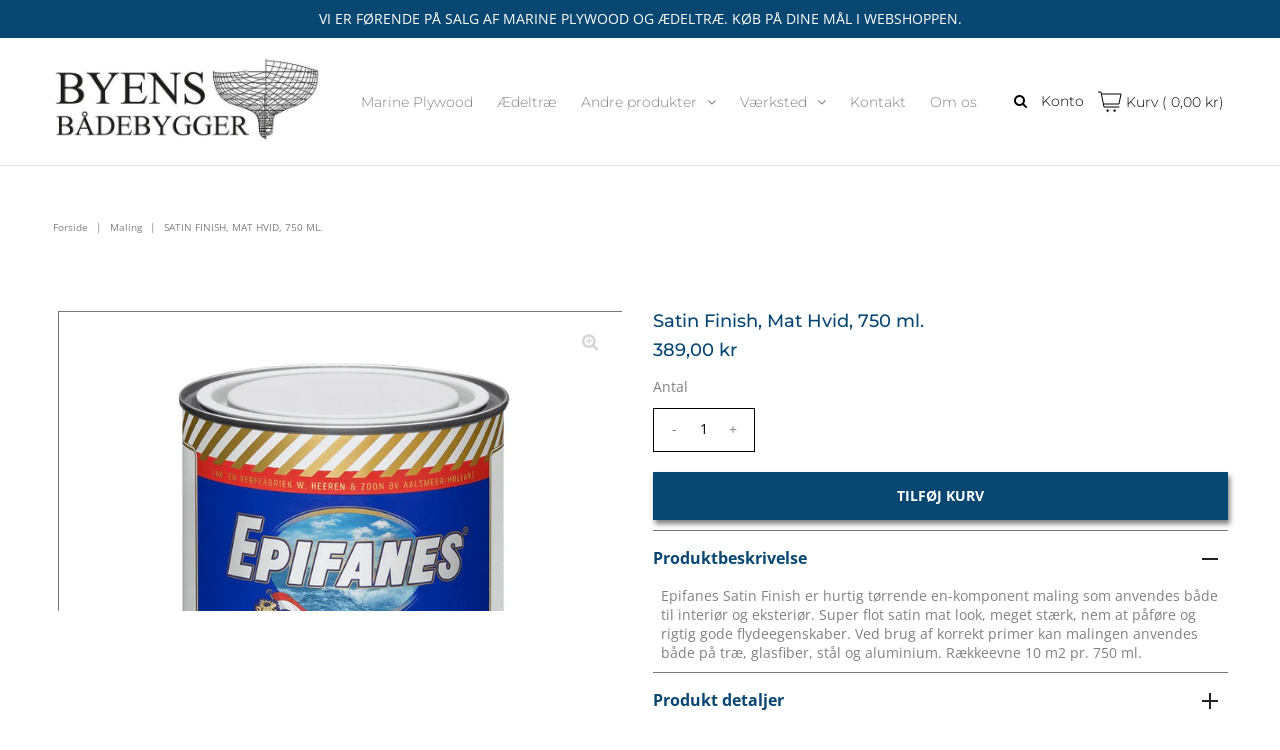

--- FILE ---
content_type: text/html; charset=utf-8
request_url: https://byensbaadebygger.dk/products/satin-finish-mat-hvid-750-ml
body_size: 25004
content:
<!DOCTYPE html>
<!--[if lt IE 7 ]><html class="ie ie6" lang="en"> <![endif]-->
<!--[if IE 7 ]><html class="ie ie7" lang="en"> <![endif]-->
<!--[if IE 8 ]><html class="ie ie8" lang="en"> <![endif]-->
<!--[if (gte IE 9)|!(IE)]><!--><html lang="en" class="no-js"> <!--<![endif]-->
<head>
  
  
  <!-- preload fonts -->
  
<link rel="dns-prefetch" href="https://cdn.shopify.com">
<link rel="preload" href="https://cdn.shopify.com/s/files/1/0381/5758/2476/files/montserrat-v14-latin-regular.woff2" as="font" type="font/woff2" crossorigin="anonymous">
<link rel="preload" href="https://cdn.shopify.com/s/files/1/0381/5758/2476/files/montserrat-v14-latin-500.woff2" as="font" type="font/woff2" crossorigin="anonymous">
<link rel="preload" href="https://cdn.shopify.com/s/files/1/0381/5758/2476/files/montserrat-v14-latin-regular.woff" as="font" type="font/woff2" crossorigin="anonymous">
<link rel="preload" href="https://cdn.shopify.com/s/files/1/0381/5758/2476/files/montserrat-v14-latin-500.woff" as="font" type="font/woff2" crossorigin="anonymous">
<link rel="preload" href="https://fonts.shopifycdn.com/open_sans/opensans_n4.5460e0463a398b1075386f51084d8aa756bafb17.woff2?h1=YnllbnNiYWFkZWJ5Z2dlci5kaw&hmac=73e57b4123228a84439aa66bba17cdceac004b058040660167b77f3372f15dde" as="font" type="font/woff2" crossorigin="anonymous">
<link rel="preload" href="https://cdn.shopify.com/s/files/1/0381/5758/2476/files/open-sans-v17-latin-regular.woff" as="font" type="font/woff2" crossorigin="anonymous">
<link rel="preload" href="https://fonts.shopifycdn.com/open_sans/opensans_n7.8bfd11295a1edbb769a778900a2afc48b16848e7.woff2?h1=YnllbnNiYWFkZWJ5Z2dlci5kaw&hmac=eabf2293c3c1e0825ee7aba2b3ed4d8d615e9455b6dbd93920313e49d81d101f" as="font" type="font/woff2" crossorigin="anonymous">
<link rel="preload" href="https://cdn.shopify.com/s/files/1/0381/5758/2476/files/open-sans-v17-latin-700.woff" as="font" type="font/woff2" crossorigin="anonymous">

<!-- end preload -->
  


  <meta property="og:type" content="product">
  <meta property="og:title" content="Satin Finish, Mat Hvid, 750 ml.">
  <meta property="og:url" content="https://byensbaadebygger.dk/products/satin-finish-mat-hvid-750-ml">
  <meta property="og:description" content="Epifanes Satin Finish er hurtig tørrende en-komponent maling som anvendes både til interiør og eksteriør. Super flot satin mat look, meget stærk, nem at påføre og rigtig gode flydeegenskaber. Ved brug af korrekt primer kan malingen anvendes både på træ, glasfiber, stål og aluminium. Rækkeevne 10 m2 pr. 750 ml.">
  
    <meta property="og:image" content="http://byensbaadebygger.dk/cdn/shop/products/EPI_Satin_Finish_grande.png?v=1588947440">
    <meta property="og:image:secure_url" content="https://byensbaadebygger.dk/cdn/shop/products/EPI_Satin_Finish_grande.png?v=1588947440">
  
  <meta property="og:price:amount" content="389,00">
  <meta property="og:price:currency" content="DKK">

<meta property="og:site_name" content="Byens Bådebygger">



  <meta name="twitter:card" content="summary">


  <meta name="twitter:site" content="@">


  <meta name="twitter:title" content="Satin Finish, Mat Hvid, 750 ml.">
  <meta name="twitter:description" content="Epifanes Satin Finish er hurtig tørrende en-komponent maling som anvendes både til interiør og eksteriør. Super flot satin mat look, meget stærk, nem at påføre og rigtig gode flydeegenskaber. Ved brug">
  <meta name="twitter:image" content="https://byensbaadebygger.dk/cdn/shop/products/EPI_Satin_Finish_large.png?v=1588947440">
  <meta name="twitter:image:width" content="480">
  <meta name="twitter:image:height" content="480">



 <script type="application/ld+json">
   {
     "@context": "https://schema.org",
     "@type": "Product",
     "id": "satin-finish-mat-hvid-750-ml",
     "url": "//products/satin-finish-mat-hvid-750-ml",
     "image": "//byensbaadebygger.dk/cdn/shop/products/EPI_Satin_Finish_1024x.png?v=1588947440",
     "name": "Satin Finish, Mat Hvid, 750 ml.",
     "brand": "Epifanes",
     "description": "Epifanes Satin Finish er hurtig tørrende en-komponent maling som anvendes både til interiør og eksteriør. Super flot satin mat look, meget stærk, nem at påføre og rigtig gode flydeegenskaber. Ved brug af korrekt primer kan malingen anvendes både på træ, glasfiber, stål og aluminium. Rækkeevne 10 m2 pr. 750 ml.","sku": "1010955","offers": {
       "@type": "Offer",
       "price": "389,00",
       "priceCurrency": "DKK",
       "availability": "http://schema.org/InStock",
       "priceValidUntil": "2030-01-01",
       "url": "/products/satin-finish-mat-hvid-750-ml"
     }}
 </script>


<style>
  /* montserrat-regular - latin */
@font-face {
  font-family: 'Montserrat';
  font-style: normal;
  font-weight: 400;
  font-display: swap;
  
  src: local('Montserrat Regular'), local('Montserrat-Regular'),
       url('https://cdn.shopify.com/s/files/1/0381/5758/2476/files/montserrat-v14-latin-regular.eot') format('embedded-opentype'), /* IE6-IE8 */
       url('https://cdn.shopify.com/s/files/1/0381/5758/2476/files/montserrat-v14-latin-regular.woff2') format('woff2'), /* Super Modern Browsers */
       url('https://cdn.shopify.com/s/files/1/0381/5758/2476/files/montserrat-v14-latin-regular.woff') format('woff'), /* Modern Browsers */
       url('https://cdn.shopify.com/s/files/1/0381/5758/2476/files/montserrat-v14-latin-regular.ttf') format('truetype'), /* Safari, Android, iOS */
       url('https://cdn.shopify.com/s/files/1/0381/5758/2476/files/montserrat-v14-latin-regular.svg') format('svg'); /* Legacy iOS */
}
/* montserrat-500 - latin */
@font-face {
  font-family: 'Montserrat';
  font-style: normal;
  font-weight: 500;
  font-display: swap;
  
  src: local('Montserrat Medium'), local('Montserrat-Medium'),
       url('https://cdn.shopify.com/s/files/1/0381/5758/2476/files/montserrat-v14-latin-500.eot') format('embedded-opentype'), /* IE6-IE8 */
       url('https://cdn.shopify.com/s/files/1/0381/5758/2476/files/montserrat-v14-latin-500.woff2') format('woff2'), /* Super Modern Browsers */
       url('https://cdn.shopify.com/s/files/1/0381/5758/2476/files/montserrat-v14-latin-500.woff') format('woff'), /* Modern Browsers */
       url('https://cdn.shopify.com/s/files/1/0381/5758/2476/files/montserrat-v14-latin-500.ttf') format('truetype'), /* Safari, Android, iOS */
       url('https://cdn.shopify.com/s/files/1/0381/5758/2476/files/montserrat-v14-latin-500.svg') format('svg'); /* Legacy iOS */
}
/* open-sans-regular - latin */
@font-face {
  font-family: 'Open Sans';
  font-style: normal;
  font-weight: 400;
  font-display: swap;
  src: local('Open Sans Regular'), local('OpenSans-Regular'),
       
       url('https://cdn.shopify.com/s/files/1/0381/5758/2476/files/open-sans-v17-latin-regular.woff2') format('woff2'), /* Super Modern Browsers */
       url('https://cdn.shopify.com/s/files/1/0381/5758/2476/files/open-sans-v17-latin-regular.woff') format('woff'), /* Modern Browsers */
       
}
/* open-sans-600 - latin */
@font-face {
  font-family: 'Open Sans';
  font-style: normal;
  font-weight: 600;
  font-display: swap;
  
  src: local('Open Sans SemiBold'), local('OpenSans-SemiBold'),
       
       url('https://cdn.shopify.com/s/files/1/0381/5758/2476/files/open-sans-v17-latin-600.woff2') format('woff2'), /* Super Modern Browsers */
       url('https://cdn.shopify.com/s/files/1/0381/5758/2476/files/open-sans-v17-latin-600.woff') format('woff'), /* Modern Browsers */
       
}
/* open-sans-700 - latin */
@font-face {
  font-family: 'Open Sans';
  font-style: normal;
  font-weight: 700;
  src: local('Open Sans Bold'), local('OpenSans-Bold'),
       
       url('https://fonts.shopifycdn.com/open_sans/opensans_n7.8bfd11295a1edbb769a778900a2afc48b16848e7.woff2?h1=YnllbnNiYWFkZWJ5Z2dlci5kaw&hmac=eabf2293c3c1e0825ee7aba2b3ed4d8d615e9455b6dbd93920313e49d81d101f') format('woff2'), /* Super Modern Browsers */
       url('https://cdn.shopify.com/s/files/1/0381/5758/2476/files/open-sans-v17-latin-700.woff') format('woff'), /* Modern Browsers */
       
}
</style>


  <!-- Meta -->
  <title>
    Satin Finish, Mat Hvid, 750 ml. &ndash; Byens Bådebygger
  </title>
  
  <meta name="description" content="Epifanes Satin Finish er hurtig tørrende en-komponent maling som anvendes både til interiør og eksteriør. Super flot satin mat look, meget stærk, nem at påføre og rigtig gode flydeegenskaber. Ved brug af korrekt primer kan malingen anvendes både på træ, glasfiber, stål og aluminium. Rækkeevne 10 m2 pr. 750 ml." />
  
  <link rel="canonical" href="https://byensbaadebygger.dk/products/satin-finish-mat-hvid-750-ml" />

  <!-- Viewport -->
  <meta name="viewport" content="width=device-width, initial-scale=1, maximum-scale=1">

  <!-- CSS -->

  <link href="//byensbaadebygger.dk/cdn/shop/t/5/assets/stylesheet.css?v=23353341385390712111759261314" rel="stylesheet" type="text/css" media="all" />
  <link href="//byensbaadebygger.dk/cdn/shop/t/5/assets/queries.css?v=88207299265794379011734249764" rel="stylesheet" type="text/css" media="all" />

  <!--[if lt IE 9]>
	<script src="//html5shim.googlecode.com/svn/trunk/html5.js"></script>
  <![endif]-->

  <!-- JS -->

  <script src="//code.jquery.com/jquery-3.3.1.min.js" type="text/javascript"></script>
  <script src="//byensbaadebygger.dk/cdn/shop/t/5/assets/eventemitter3.min.js?v=27939738353326123541609874303" type="text/javascript"></script>
  <script src="//byensbaadebygger.dk/cdn/shopifycloud/storefront/assets/themes_support/option_selection-b017cd28.js" type="text/javascript"></script>

  

  <script>window.performance && window.performance.mark && window.performance.mark('shopify.content_for_header.start');</script><meta id="shopify-digital-wallet" name="shopify-digital-wallet" content="/38157582476/digital_wallets/dialog">
<link rel="alternate" type="application/json+oembed" href="https://byensbaadebygger.dk/products/satin-finish-mat-hvid-750-ml.oembed">
<script async="async" src="/checkouts/internal/preloads.js?locale=da-DK"></script>
<script id="shopify-features" type="application/json">{"accessToken":"2b59d3f42504aef52c764485bf14698a","betas":["rich-media-storefront-analytics"],"domain":"byensbaadebygger.dk","predictiveSearch":true,"shopId":38157582476,"locale":"da"}</script>
<script>var Shopify = Shopify || {};
Shopify.shop = "byens-bade.myshopify.com";
Shopify.locale = "da";
Shopify.currency = {"active":"DKK","rate":"1.0"};
Shopify.country = "DK";
Shopify.theme = {"name":"Theme export  byens-test-beregner-myshopify-com...","id":117510602930,"schema_name":"Vantage","schema_version":"7.2","theme_store_id":null,"role":"main"};
Shopify.theme.handle = "null";
Shopify.theme.style = {"id":null,"handle":null};
Shopify.cdnHost = "byensbaadebygger.dk/cdn";
Shopify.routes = Shopify.routes || {};
Shopify.routes.root = "/";</script>
<script type="module">!function(o){(o.Shopify=o.Shopify||{}).modules=!0}(window);</script>
<script>!function(o){function n(){var o=[];function n(){o.push(Array.prototype.slice.apply(arguments))}return n.q=o,n}var t=o.Shopify=o.Shopify||{};t.loadFeatures=n(),t.autoloadFeatures=n()}(window);</script>
<script id="shop-js-analytics" type="application/json">{"pageType":"product"}</script>
<script defer="defer" async type="module" src="//byensbaadebygger.dk/cdn/shopifycloud/shop-js/modules/v2/client.init-shop-cart-sync_DCvV3KX5.da.esm.js"></script>
<script defer="defer" async type="module" src="//byensbaadebygger.dk/cdn/shopifycloud/shop-js/modules/v2/chunk.common_DIrl18zW.esm.js"></script>
<script type="module">
  await import("//byensbaadebygger.dk/cdn/shopifycloud/shop-js/modules/v2/client.init-shop-cart-sync_DCvV3KX5.da.esm.js");
await import("//byensbaadebygger.dk/cdn/shopifycloud/shop-js/modules/v2/chunk.common_DIrl18zW.esm.js");

  window.Shopify.SignInWithShop?.initShopCartSync?.({"fedCMEnabled":true,"windoidEnabled":true});

</script>
<script>(function() {
  var isLoaded = false;
  function asyncLoad() {
    if (isLoaded) return;
    isLoaded = true;
    var urls = ["https:\/\/gdprcdn.b-cdn.net\/js\/gdpr_cookie_consent.min.js?shop=byens-bade.myshopify.com"];
    for (var i = 0; i < urls.length; i++) {
      var s = document.createElement('script');
      s.type = 'text/javascript';
      s.async = true;
      s.src = urls[i];
      var x = document.getElementsByTagName('script')[0];
      x.parentNode.insertBefore(s, x);
    }
  };
  if(window.attachEvent) {
    window.attachEvent('onload', asyncLoad);
  } else {
    window.addEventListener('load', asyncLoad, false);
  }
})();</script>
<script id="__st">var __st={"a":38157582476,"offset":3600,"reqid":"ed4d9af2-d28d-4987-9ef3-f97730d13840-1768990636","pageurl":"byensbaadebygger.dk\/products\/satin-finish-mat-hvid-750-ml","u":"f99bf06c5f4a","p":"product","rtyp":"product","rid":4976435167372};</script>
<script>window.ShopifyPaypalV4VisibilityTracking = true;</script>
<script id="captcha-bootstrap">!function(){'use strict';const t='contact',e='account',n='new_comment',o=[[t,t],['blogs',n],['comments',n],[t,'customer']],c=[[e,'customer_login'],[e,'guest_login'],[e,'recover_customer_password'],[e,'create_customer']],r=t=>t.map((([t,e])=>`form[action*='/${t}']:not([data-nocaptcha='true']) input[name='form_type'][value='${e}']`)).join(','),a=t=>()=>t?[...document.querySelectorAll(t)].map((t=>t.form)):[];function s(){const t=[...o],e=r(t);return a(e)}const i='password',u='form_key',d=['recaptcha-v3-token','g-recaptcha-response','h-captcha-response',i],f=()=>{try{return window.sessionStorage}catch{return}},m='__shopify_v',_=t=>t.elements[u];function p(t,e,n=!1){try{const o=window.sessionStorage,c=JSON.parse(o.getItem(e)),{data:r}=function(t){const{data:e,action:n}=t;return t[m]||n?{data:e,action:n}:{data:t,action:n}}(c);for(const[e,n]of Object.entries(r))t.elements[e]&&(t.elements[e].value=n);n&&o.removeItem(e)}catch(o){console.error('form repopulation failed',{error:o})}}const l='form_type',E='cptcha';function T(t){t.dataset[E]=!0}const w=window,h=w.document,L='Shopify',v='ce_forms',y='captcha';let A=!1;((t,e)=>{const n=(g='f06e6c50-85a8-45c8-87d0-21a2b65856fe',I='https://cdn.shopify.com/shopifycloud/storefront-forms-hcaptcha/ce_storefront_forms_captcha_hcaptcha.v1.5.2.iife.js',D={infoText:'Beskyttet af hCaptcha',privacyText:'Beskyttelse af persondata',termsText:'Vilkår'},(t,e,n)=>{const o=w[L][v],c=o.bindForm;if(c)return c(t,g,e,D).then(n);var r;o.q.push([[t,g,e,D],n]),r=I,A||(h.body.append(Object.assign(h.createElement('script'),{id:'captcha-provider',async:!0,src:r})),A=!0)});var g,I,D;w[L]=w[L]||{},w[L][v]=w[L][v]||{},w[L][v].q=[],w[L][y]=w[L][y]||{},w[L][y].protect=function(t,e){n(t,void 0,e),T(t)},Object.freeze(w[L][y]),function(t,e,n,w,h,L){const[v,y,A,g]=function(t,e,n){const i=e?o:[],u=t?c:[],d=[...i,...u],f=r(d),m=r(i),_=r(d.filter((([t,e])=>n.includes(e))));return[a(f),a(m),a(_),s()]}(w,h,L),I=t=>{const e=t.target;return e instanceof HTMLFormElement?e:e&&e.form},D=t=>v().includes(t);t.addEventListener('submit',(t=>{const e=I(t);if(!e)return;const n=D(e)&&!e.dataset.hcaptchaBound&&!e.dataset.recaptchaBound,o=_(e),c=g().includes(e)&&(!o||!o.value);(n||c)&&t.preventDefault(),c&&!n&&(function(t){try{if(!f())return;!function(t){const e=f();if(!e)return;const n=_(t);if(!n)return;const o=n.value;o&&e.removeItem(o)}(t);const e=Array.from(Array(32),(()=>Math.random().toString(36)[2])).join('');!function(t,e){_(t)||t.append(Object.assign(document.createElement('input'),{type:'hidden',name:u})),t.elements[u].value=e}(t,e),function(t,e){const n=f();if(!n)return;const o=[...t.querySelectorAll(`input[type='${i}']`)].map((({name:t})=>t)),c=[...d,...o],r={};for(const[a,s]of new FormData(t).entries())c.includes(a)||(r[a]=s);n.setItem(e,JSON.stringify({[m]:1,action:t.action,data:r}))}(t,e)}catch(e){console.error('failed to persist form',e)}}(e),e.submit())}));const S=(t,e)=>{t&&!t.dataset[E]&&(n(t,e.some((e=>e===t))),T(t))};for(const o of['focusin','change'])t.addEventListener(o,(t=>{const e=I(t);D(e)&&S(e,y())}));const B=e.get('form_key'),M=e.get(l),P=B&&M;t.addEventListener('DOMContentLoaded',(()=>{const t=y();if(P)for(const e of t)e.elements[l].value===M&&p(e,B);[...new Set([...A(),...v().filter((t=>'true'===t.dataset.shopifyCaptcha))])].forEach((e=>S(e,t)))}))}(h,new URLSearchParams(w.location.search),n,t,e,['guest_login'])})(!0,!0)}();</script>
<script integrity="sha256-4kQ18oKyAcykRKYeNunJcIwy7WH5gtpwJnB7kiuLZ1E=" data-source-attribution="shopify.loadfeatures" defer="defer" src="//byensbaadebygger.dk/cdn/shopifycloud/storefront/assets/storefront/load_feature-a0a9edcb.js" crossorigin="anonymous"></script>
<script data-source-attribution="shopify.dynamic_checkout.dynamic.init">var Shopify=Shopify||{};Shopify.PaymentButton=Shopify.PaymentButton||{isStorefrontPortableWallets:!0,init:function(){window.Shopify.PaymentButton.init=function(){};var t=document.createElement("script");t.src="https://byensbaadebygger.dk/cdn/shopifycloud/portable-wallets/latest/portable-wallets.da.js",t.type="module",document.head.appendChild(t)}};
</script>
<script data-source-attribution="shopify.dynamic_checkout.buyer_consent">
  function portableWalletsHideBuyerConsent(e){var t=document.getElementById("shopify-buyer-consent"),n=document.getElementById("shopify-subscription-policy-button");t&&n&&(t.classList.add("hidden"),t.setAttribute("aria-hidden","true"),n.removeEventListener("click",e))}function portableWalletsShowBuyerConsent(e){var t=document.getElementById("shopify-buyer-consent"),n=document.getElementById("shopify-subscription-policy-button");t&&n&&(t.classList.remove("hidden"),t.removeAttribute("aria-hidden"),n.addEventListener("click",e))}window.Shopify?.PaymentButton&&(window.Shopify.PaymentButton.hideBuyerConsent=portableWalletsHideBuyerConsent,window.Shopify.PaymentButton.showBuyerConsent=portableWalletsShowBuyerConsent);
</script>
<script data-source-attribution="shopify.dynamic_checkout.cart.bootstrap">document.addEventListener("DOMContentLoaded",(function(){function t(){return document.querySelector("shopify-accelerated-checkout-cart, shopify-accelerated-checkout")}if(t())Shopify.PaymentButton.init();else{new MutationObserver((function(e,n){t()&&(Shopify.PaymentButton.init(),n.disconnect())})).observe(document.body,{childList:!0,subtree:!0})}}));
</script>
<script id="sections-script" data-sections="product-recommendations" defer="defer" src="//byensbaadebygger.dk/cdn/shop/t/5/compiled_assets/scripts.js?v=2980"></script>
<script>window.performance && window.performance.mark && window.performance.mark('shopify.content_for_header.end');</script>

  

  <!-- Favicon -->
  
  <link rel="shortcut icon" href="//byensbaadebygger.dk/cdn/shop/files/favicon_32x32.gif?v=1613792758" type="image/png" />
  
  <!-- Google Tag Manager -->
<script>(function(w,d,s,l,i){w[l]=w[l]||[];w[l].push({'gtm.start':
new Date().getTime(),event:'gtm.js'});var f=d.getElementsByTagName(s)[0],
j=d.createElement(s),dl=l!='dataLayer'?'&l='+l:'';j.async=true;j.src=
'https://www.googletagmanager.com/gtm.js?id='+i+dl;f.parentNode.insertBefore(j,f);
})(window,document,'script','dataLayer','GTM-WWQRVB9');</script>

<!-- End Google Tag Manager -->
  <meta name="google-site-verification" content="1yQjYyrb6s148VsUUh-qUDLtcbmjcs8waQSlvmha55M" />
  
 
<!-- "snippets/pagefly-header.liquid" was not rendered, the associated app was uninstalled -->
 <link href="https://monorail-edge.shopifysvc.com" rel="dns-prefetch">
<script>(function(){if ("sendBeacon" in navigator && "performance" in window) {try {var session_token_from_headers = performance.getEntriesByType('navigation')[0].serverTiming.find(x => x.name == '_s').description;} catch {var session_token_from_headers = undefined;}var session_cookie_matches = document.cookie.match(/_shopify_s=([^;]*)/);var session_token_from_cookie = session_cookie_matches && session_cookie_matches.length === 2 ? session_cookie_matches[1] : "";var session_token = session_token_from_headers || session_token_from_cookie || "";function handle_abandonment_event(e) {var entries = performance.getEntries().filter(function(entry) {return /monorail-edge.shopifysvc.com/.test(entry.name);});if (!window.abandonment_tracked && entries.length === 0) {window.abandonment_tracked = true;var currentMs = Date.now();var navigation_start = performance.timing.navigationStart;var payload = {shop_id: 38157582476,url: window.location.href,navigation_start,duration: currentMs - navigation_start,session_token,page_type: "product"};window.navigator.sendBeacon("https://monorail-edge.shopifysvc.com/v1/produce", JSON.stringify({schema_id: "online_store_buyer_site_abandonment/1.1",payload: payload,metadata: {event_created_at_ms: currentMs,event_sent_at_ms: currentMs}}));}}window.addEventListener('pagehide', handle_abandonment_event);}}());</script>
<script id="web-pixels-manager-setup">(function e(e,d,r,n,o){if(void 0===o&&(o={}),!Boolean(null===(a=null===(i=window.Shopify)||void 0===i?void 0:i.analytics)||void 0===a?void 0:a.replayQueue)){var i,a;window.Shopify=window.Shopify||{};var t=window.Shopify;t.analytics=t.analytics||{};var s=t.analytics;s.replayQueue=[],s.publish=function(e,d,r){return s.replayQueue.push([e,d,r]),!0};try{self.performance.mark("wpm:start")}catch(e){}var l=function(){var e={modern:/Edge?\/(1{2}[4-9]|1[2-9]\d|[2-9]\d{2}|\d{4,})\.\d+(\.\d+|)|Firefox\/(1{2}[4-9]|1[2-9]\d|[2-9]\d{2}|\d{4,})\.\d+(\.\d+|)|Chrom(ium|e)\/(9{2}|\d{3,})\.\d+(\.\d+|)|(Maci|X1{2}).+ Version\/(15\.\d+|(1[6-9]|[2-9]\d|\d{3,})\.\d+)([,.]\d+|)( \(\w+\)|)( Mobile\/\w+|) Safari\/|Chrome.+OPR\/(9{2}|\d{3,})\.\d+\.\d+|(CPU[ +]OS|iPhone[ +]OS|CPU[ +]iPhone|CPU IPhone OS|CPU iPad OS)[ +]+(15[._]\d+|(1[6-9]|[2-9]\d|\d{3,})[._]\d+)([._]\d+|)|Android:?[ /-](13[3-9]|1[4-9]\d|[2-9]\d{2}|\d{4,})(\.\d+|)(\.\d+|)|Android.+Firefox\/(13[5-9]|1[4-9]\d|[2-9]\d{2}|\d{4,})\.\d+(\.\d+|)|Android.+Chrom(ium|e)\/(13[3-9]|1[4-9]\d|[2-9]\d{2}|\d{4,})\.\d+(\.\d+|)|SamsungBrowser\/([2-9]\d|\d{3,})\.\d+/,legacy:/Edge?\/(1[6-9]|[2-9]\d|\d{3,})\.\d+(\.\d+|)|Firefox\/(5[4-9]|[6-9]\d|\d{3,})\.\d+(\.\d+|)|Chrom(ium|e)\/(5[1-9]|[6-9]\d|\d{3,})\.\d+(\.\d+|)([\d.]+$|.*Safari\/(?![\d.]+ Edge\/[\d.]+$))|(Maci|X1{2}).+ Version\/(10\.\d+|(1[1-9]|[2-9]\d|\d{3,})\.\d+)([,.]\d+|)( \(\w+\)|)( Mobile\/\w+|) Safari\/|Chrome.+OPR\/(3[89]|[4-9]\d|\d{3,})\.\d+\.\d+|(CPU[ +]OS|iPhone[ +]OS|CPU[ +]iPhone|CPU IPhone OS|CPU iPad OS)[ +]+(10[._]\d+|(1[1-9]|[2-9]\d|\d{3,})[._]\d+)([._]\d+|)|Android:?[ /-](13[3-9]|1[4-9]\d|[2-9]\d{2}|\d{4,})(\.\d+|)(\.\d+|)|Mobile Safari.+OPR\/([89]\d|\d{3,})\.\d+\.\d+|Android.+Firefox\/(13[5-9]|1[4-9]\d|[2-9]\d{2}|\d{4,})\.\d+(\.\d+|)|Android.+Chrom(ium|e)\/(13[3-9]|1[4-9]\d|[2-9]\d{2}|\d{4,})\.\d+(\.\d+|)|Android.+(UC? ?Browser|UCWEB|U3)[ /]?(15\.([5-9]|\d{2,})|(1[6-9]|[2-9]\d|\d{3,})\.\d+)\.\d+|SamsungBrowser\/(5\.\d+|([6-9]|\d{2,})\.\d+)|Android.+MQ{2}Browser\/(14(\.(9|\d{2,})|)|(1[5-9]|[2-9]\d|\d{3,})(\.\d+|))(\.\d+|)|K[Aa][Ii]OS\/(3\.\d+|([4-9]|\d{2,})\.\d+)(\.\d+|)/},d=e.modern,r=e.legacy,n=navigator.userAgent;return n.match(d)?"modern":n.match(r)?"legacy":"unknown"}(),u="modern"===l?"modern":"legacy",c=(null!=n?n:{modern:"",legacy:""})[u],f=function(e){return[e.baseUrl,"/wpm","/b",e.hashVersion,"modern"===e.buildTarget?"m":"l",".js"].join("")}({baseUrl:d,hashVersion:r,buildTarget:u}),m=function(e){var d=e.version,r=e.bundleTarget,n=e.surface,o=e.pageUrl,i=e.monorailEndpoint;return{emit:function(e){var a=e.status,t=e.errorMsg,s=(new Date).getTime(),l=JSON.stringify({metadata:{event_sent_at_ms:s},events:[{schema_id:"web_pixels_manager_load/3.1",payload:{version:d,bundle_target:r,page_url:o,status:a,surface:n,error_msg:t},metadata:{event_created_at_ms:s}}]});if(!i)return console&&console.warn&&console.warn("[Web Pixels Manager] No Monorail endpoint provided, skipping logging."),!1;try{return self.navigator.sendBeacon.bind(self.navigator)(i,l)}catch(e){}var u=new XMLHttpRequest;try{return u.open("POST",i,!0),u.setRequestHeader("Content-Type","text/plain"),u.send(l),!0}catch(e){return console&&console.warn&&console.warn("[Web Pixels Manager] Got an unhandled error while logging to Monorail."),!1}}}}({version:r,bundleTarget:l,surface:e.surface,pageUrl:self.location.href,monorailEndpoint:e.monorailEndpoint});try{o.browserTarget=l,function(e){var d=e.src,r=e.async,n=void 0===r||r,o=e.onload,i=e.onerror,a=e.sri,t=e.scriptDataAttributes,s=void 0===t?{}:t,l=document.createElement("script"),u=document.querySelector("head"),c=document.querySelector("body");if(l.async=n,l.src=d,a&&(l.integrity=a,l.crossOrigin="anonymous"),s)for(var f in s)if(Object.prototype.hasOwnProperty.call(s,f))try{l.dataset[f]=s[f]}catch(e){}if(o&&l.addEventListener("load",o),i&&l.addEventListener("error",i),u)u.appendChild(l);else{if(!c)throw new Error("Did not find a head or body element to append the script");c.appendChild(l)}}({src:f,async:!0,onload:function(){if(!function(){var e,d;return Boolean(null===(d=null===(e=window.Shopify)||void 0===e?void 0:e.analytics)||void 0===d?void 0:d.initialized)}()){var d=window.webPixelsManager.init(e)||void 0;if(d){var r=window.Shopify.analytics;r.replayQueue.forEach((function(e){var r=e[0],n=e[1],o=e[2];d.publishCustomEvent(r,n,o)})),r.replayQueue=[],r.publish=d.publishCustomEvent,r.visitor=d.visitor,r.initialized=!0}}},onerror:function(){return m.emit({status:"failed",errorMsg:"".concat(f," has failed to load")})},sri:function(e){var d=/^sha384-[A-Za-z0-9+/=]+$/;return"string"==typeof e&&d.test(e)}(c)?c:"",scriptDataAttributes:o}),m.emit({status:"loading"})}catch(e){m.emit({status:"failed",errorMsg:(null==e?void 0:e.message)||"Unknown error"})}}})({shopId: 38157582476,storefrontBaseUrl: "https://byensbaadebygger.dk",extensionsBaseUrl: "https://extensions.shopifycdn.com/cdn/shopifycloud/web-pixels-manager",monorailEndpoint: "https://monorail-edge.shopifysvc.com/unstable/produce_batch",surface: "storefront-renderer",enabledBetaFlags: ["2dca8a86"],webPixelsConfigList: [{"id":"177897813","eventPayloadVersion":"v1","runtimeContext":"LAX","scriptVersion":"1","type":"CUSTOM","privacyPurposes":["ANALYTICS"],"name":"Google Analytics tag (migrated)"},{"id":"shopify-app-pixel","configuration":"{}","eventPayloadVersion":"v1","runtimeContext":"STRICT","scriptVersion":"0450","apiClientId":"shopify-pixel","type":"APP","privacyPurposes":["ANALYTICS","MARKETING"]},{"id":"shopify-custom-pixel","eventPayloadVersion":"v1","runtimeContext":"LAX","scriptVersion":"0450","apiClientId":"shopify-pixel","type":"CUSTOM","privacyPurposes":["ANALYTICS","MARKETING"]}],isMerchantRequest: false,initData: {"shop":{"name":"Byens Bådebygger","paymentSettings":{"currencyCode":"DKK"},"myshopifyDomain":"byens-bade.myshopify.com","countryCode":"DK","storefrontUrl":"https:\/\/byensbaadebygger.dk"},"customer":null,"cart":null,"checkout":null,"productVariants":[{"price":{"amount":389.0,"currencyCode":"DKK"},"product":{"title":"Satin Finish, Mat Hvid, 750 ml.","vendor":"Epifanes","id":"4976435167372","untranslatedTitle":"Satin Finish, Mat Hvid, 750 ml.","url":"\/products\/satin-finish-mat-hvid-750-ml","type":"Maling"},"id":"33598103421068","image":{"src":"\/\/byensbaadebygger.dk\/cdn\/shop\/products\/EPI_Satin_Finish.png?v=1588947440"},"sku":"1010955","title":"Default Title","untranslatedTitle":"Default Title"}],"purchasingCompany":null},},"https://byensbaadebygger.dk/cdn","fcfee988w5aeb613cpc8e4bc33m6693e112",{"modern":"","legacy":""},{"shopId":"38157582476","storefrontBaseUrl":"https:\/\/byensbaadebygger.dk","extensionBaseUrl":"https:\/\/extensions.shopifycdn.com\/cdn\/shopifycloud\/web-pixels-manager","surface":"storefront-renderer","enabledBetaFlags":"[\"2dca8a86\"]","isMerchantRequest":"false","hashVersion":"fcfee988w5aeb613cpc8e4bc33m6693e112","publish":"custom","events":"[[\"page_viewed\",{}],[\"product_viewed\",{\"productVariant\":{\"price\":{\"amount\":389.0,\"currencyCode\":\"DKK\"},\"product\":{\"title\":\"Satin Finish, Mat Hvid, 750 ml.\",\"vendor\":\"Epifanes\",\"id\":\"4976435167372\",\"untranslatedTitle\":\"Satin Finish, Mat Hvid, 750 ml.\",\"url\":\"\/products\/satin-finish-mat-hvid-750-ml\",\"type\":\"Maling\"},\"id\":\"33598103421068\",\"image\":{\"src\":\"\/\/byensbaadebygger.dk\/cdn\/shop\/products\/EPI_Satin_Finish.png?v=1588947440\"},\"sku\":\"1010955\",\"title\":\"Default Title\",\"untranslatedTitle\":\"Default Title\"}}]]"});</script><script>
  window.ShopifyAnalytics = window.ShopifyAnalytics || {};
  window.ShopifyAnalytics.meta = window.ShopifyAnalytics.meta || {};
  window.ShopifyAnalytics.meta.currency = 'DKK';
  var meta = {"product":{"id":4976435167372,"gid":"gid:\/\/shopify\/Product\/4976435167372","vendor":"Epifanes","type":"Maling","handle":"satin-finish-mat-hvid-750-ml","variants":[{"id":33598103421068,"price":38900,"name":"Satin Finish, Mat Hvid, 750 ml.","public_title":null,"sku":"1010955"}],"remote":false},"page":{"pageType":"product","resourceType":"product","resourceId":4976435167372,"requestId":"ed4d9af2-d28d-4987-9ef3-f97730d13840-1768990636"}};
  for (var attr in meta) {
    window.ShopifyAnalytics.meta[attr] = meta[attr];
  }
</script>
<script class="analytics">
  (function () {
    var customDocumentWrite = function(content) {
      var jquery = null;

      if (window.jQuery) {
        jquery = window.jQuery;
      } else if (window.Checkout && window.Checkout.$) {
        jquery = window.Checkout.$;
      }

      if (jquery) {
        jquery('body').append(content);
      }
    };

    var hasLoggedConversion = function(token) {
      if (token) {
        return document.cookie.indexOf('loggedConversion=' + token) !== -1;
      }
      return false;
    }

    var setCookieIfConversion = function(token) {
      if (token) {
        var twoMonthsFromNow = new Date(Date.now());
        twoMonthsFromNow.setMonth(twoMonthsFromNow.getMonth() + 2);

        document.cookie = 'loggedConversion=' + token + '; expires=' + twoMonthsFromNow;
      }
    }

    var trekkie = window.ShopifyAnalytics.lib = window.trekkie = window.trekkie || [];
    if (trekkie.integrations) {
      return;
    }
    trekkie.methods = [
      'identify',
      'page',
      'ready',
      'track',
      'trackForm',
      'trackLink'
    ];
    trekkie.factory = function(method) {
      return function() {
        var args = Array.prototype.slice.call(arguments);
        args.unshift(method);
        trekkie.push(args);
        return trekkie;
      };
    };
    for (var i = 0; i < trekkie.methods.length; i++) {
      var key = trekkie.methods[i];
      trekkie[key] = trekkie.factory(key);
    }
    trekkie.load = function(config) {
      trekkie.config = config || {};
      trekkie.config.initialDocumentCookie = document.cookie;
      var first = document.getElementsByTagName('script')[0];
      var script = document.createElement('script');
      script.type = 'text/javascript';
      script.onerror = function(e) {
        var scriptFallback = document.createElement('script');
        scriptFallback.type = 'text/javascript';
        scriptFallback.onerror = function(error) {
                var Monorail = {
      produce: function produce(monorailDomain, schemaId, payload) {
        var currentMs = new Date().getTime();
        var event = {
          schema_id: schemaId,
          payload: payload,
          metadata: {
            event_created_at_ms: currentMs,
            event_sent_at_ms: currentMs
          }
        };
        return Monorail.sendRequest("https://" + monorailDomain + "/v1/produce", JSON.stringify(event));
      },
      sendRequest: function sendRequest(endpointUrl, payload) {
        // Try the sendBeacon API
        if (window && window.navigator && typeof window.navigator.sendBeacon === 'function' && typeof window.Blob === 'function' && !Monorail.isIos12()) {
          var blobData = new window.Blob([payload], {
            type: 'text/plain'
          });

          if (window.navigator.sendBeacon(endpointUrl, blobData)) {
            return true;
          } // sendBeacon was not successful

        } // XHR beacon

        var xhr = new XMLHttpRequest();

        try {
          xhr.open('POST', endpointUrl);
          xhr.setRequestHeader('Content-Type', 'text/plain');
          xhr.send(payload);
        } catch (e) {
          console.log(e);
        }

        return false;
      },
      isIos12: function isIos12() {
        return window.navigator.userAgent.lastIndexOf('iPhone; CPU iPhone OS 12_') !== -1 || window.navigator.userAgent.lastIndexOf('iPad; CPU OS 12_') !== -1;
      }
    };
    Monorail.produce('monorail-edge.shopifysvc.com',
      'trekkie_storefront_load_errors/1.1',
      {shop_id: 38157582476,
      theme_id: 117510602930,
      app_name: "storefront",
      context_url: window.location.href,
      source_url: "//byensbaadebygger.dk/cdn/s/trekkie.storefront.cd680fe47e6c39ca5d5df5f0a32d569bc48c0f27.min.js"});

        };
        scriptFallback.async = true;
        scriptFallback.src = '//byensbaadebygger.dk/cdn/s/trekkie.storefront.cd680fe47e6c39ca5d5df5f0a32d569bc48c0f27.min.js';
        first.parentNode.insertBefore(scriptFallback, first);
      };
      script.async = true;
      script.src = '//byensbaadebygger.dk/cdn/s/trekkie.storefront.cd680fe47e6c39ca5d5df5f0a32d569bc48c0f27.min.js';
      first.parentNode.insertBefore(script, first);
    };
    trekkie.load(
      {"Trekkie":{"appName":"storefront","development":false,"defaultAttributes":{"shopId":38157582476,"isMerchantRequest":null,"themeId":117510602930,"themeCityHash":"6844791529210023925","contentLanguage":"da","currency":"DKK","eventMetadataId":"f3762a12-94a7-4420-8c6d-a0c80ceec5cf"},"isServerSideCookieWritingEnabled":true,"monorailRegion":"shop_domain","enabledBetaFlags":["65f19447"]},"Session Attribution":{},"S2S":{"facebookCapiEnabled":true,"source":"trekkie-storefront-renderer","apiClientId":580111}}
    );

    var loaded = false;
    trekkie.ready(function() {
      if (loaded) return;
      loaded = true;

      window.ShopifyAnalytics.lib = window.trekkie;

      var originalDocumentWrite = document.write;
      document.write = customDocumentWrite;
      try { window.ShopifyAnalytics.merchantGoogleAnalytics.call(this); } catch(error) {};
      document.write = originalDocumentWrite;

      window.ShopifyAnalytics.lib.page(null,{"pageType":"product","resourceType":"product","resourceId":4976435167372,"requestId":"ed4d9af2-d28d-4987-9ef3-f97730d13840-1768990636","shopifyEmitted":true});

      var match = window.location.pathname.match(/checkouts\/(.+)\/(thank_you|post_purchase)/)
      var token = match? match[1]: undefined;
      if (!hasLoggedConversion(token)) {
        setCookieIfConversion(token);
        window.ShopifyAnalytics.lib.track("Viewed Product",{"currency":"DKK","variantId":33598103421068,"productId":4976435167372,"productGid":"gid:\/\/shopify\/Product\/4976435167372","name":"Satin Finish, Mat Hvid, 750 ml.","price":"389.00","sku":"1010955","brand":"Epifanes","variant":null,"category":"Maling","nonInteraction":true,"remote":false},undefined,undefined,{"shopifyEmitted":true});
      window.ShopifyAnalytics.lib.track("monorail:\/\/trekkie_storefront_viewed_product\/1.1",{"currency":"DKK","variantId":33598103421068,"productId":4976435167372,"productGid":"gid:\/\/shopify\/Product\/4976435167372","name":"Satin Finish, Mat Hvid, 750 ml.","price":"389.00","sku":"1010955","brand":"Epifanes","variant":null,"category":"Maling","nonInteraction":true,"remote":false,"referer":"https:\/\/byensbaadebygger.dk\/products\/satin-finish-mat-hvid-750-ml"});
      }
    });


        var eventsListenerScript = document.createElement('script');
        eventsListenerScript.async = true;
        eventsListenerScript.src = "//byensbaadebygger.dk/cdn/shopifycloud/storefront/assets/shop_events_listener-3da45d37.js";
        document.getElementsByTagName('head')[0].appendChild(eventsListenerScript);

})();</script>
  <script>
  if (!window.ga || (window.ga && typeof window.ga !== 'function')) {
    window.ga = function ga() {
      (window.ga.q = window.ga.q || []).push(arguments);
      if (window.Shopify && window.Shopify.analytics && typeof window.Shopify.analytics.publish === 'function') {
        window.Shopify.analytics.publish("ga_stub_called", {}, {sendTo: "google_osp_migration"});
      }
      console.error("Shopify's Google Analytics stub called with:", Array.from(arguments), "\nSee https://help.shopify.com/manual/promoting-marketing/pixels/pixel-migration#google for more information.");
    };
    if (window.Shopify && window.Shopify.analytics && typeof window.Shopify.analytics.publish === 'function') {
      window.Shopify.analytics.publish("ga_stub_initialized", {}, {sendTo: "google_osp_migration"});
    }
  }
</script>
<script
  defer
  src="https://byensbaadebygger.dk/cdn/shopifycloud/perf-kit/shopify-perf-kit-3.0.4.min.js"
  data-application="storefront-renderer"
  data-shop-id="38157582476"
  data-render-region="gcp-us-east1"
  data-page-type="product"
  data-theme-instance-id="117510602930"
  data-theme-name="Vantage"
  data-theme-version="7.2"
  data-monorail-region="shop_domain"
  data-resource-timing-sampling-rate="10"
  data-shs="true"
  data-shs-beacon="true"
  data-shs-export-with-fetch="true"
  data-shs-logs-sample-rate="1"
  data-shs-beacon-endpoint="https://byensbaadebygger.dk/api/collect"
></script>
</head> 

<body class="gridlock shifter shifter-left product">
  <nav class="mobile-menu" role="navigation">
    <div id="shopify-section-mobile-navigation" class="shopify-section"><div class="mobile-navigation" style="display: none;" data-section-id="mobile-navigation" data-section-type="mobile-navigation">
  
    <div class="mobile-nav-block" >
    
        <div class="featured-image first-item">
          <a href="/collections/tables">
            
            <noscript>
              <img src="//byensbaadebygger.dk/cdn/shopifycloud/storefront/assets/no-image-2048-a2addb12_300x.gif" alt="block.settings.featured_image.alt">
            </noscript>
          </a>
          <style media="screen">
            
              .mobile-navigation .featured-image {
                margin: 0 0 0 -12px !important;
                padding: 0;
                width: 110%;
              }
              .mobile-navigation .featured-image.first-item {
                margin-top: -20px !important;
              }
            
          </style>
        </div>
      
  </div>
  
    <div class="mobile-nav-block" >
    
        <div class="cart-status">
          <a class="cart-icon" href="/cart">
            <span class="cart-count">0</span>
            
              <svg width="20px" height="20px" viewBox="0 0 20 20" version="1.1" xmlns="http://www.w3.org/2000/svg" xmlns:xlink="http://www.w3.org/1999/xlink">
                  <g id="Cart-Page" stroke="none" stroke-width="1" fill="none" fill-rule="evenodd">
                      <g id="Mobile-Cart---Sticky-Checkout" transform="translate(-337.000000, -58.000000)" stroke="#222222">
                          <g id="Mobile-Navbar" transform="translate(0.000000, 40.000000)">
                              <g id="Bag-Icon" transform="translate(338.000000, 19.000000)">
                                  <path d="M9,0 C11.209139,0 13,1.790861 13,4 L13,4 L5,4 C5,1.790861 6.790861,0 9,0 Z" id="Combined-Shape"></path>
                                  <rect id="Rectangle-Copy-4" x="0" y="4" width="18" height="14" rx="1"></rect>
                              </g>
                          </g>
                      </g>
                  </g>
              </svg>
            
            <p class="cart-title">Kurv</p>
          </a>
        </div>
    
  </div>
  
    <div class="mobile-nav-block" >
    
        <div class="mobile-menu">
          <ul id="accordion">
            
              
                <li>
                  <a href="/collections/marine-plywood">Marine Plywood</a>
                </li>
              
            
              
                <li>
                  <a href="/collections/aedeltrae">Ædeltræ</a>
                </li>
              
            
              
            <li class="accordion-toggle has_sub_menu" aria-haspopup="true" aria-expanded="false"><a href="/">Andre produkter</a></li>
                <div class="accordion-content">
                  <ul class="sub">
                    
                      
                        <div class="accordion-toggle2 has_sub_menu" aria-haspopup="true" aria-expanded="false">
                          <a href="/collections/epifanes-lak-maling-m-m">Epifanes Lak, Maling mm.</a>
                        </div>
                        <div class="accordion-content2">
                          <ul class="sub">
                            
                              <li>
                                <a href="/collections/lak">
                                  Lak
                                </a>
                              </li>
                            
                              <li>
                                <a href="/collections/maling-til-baad">
                                  Maling
                                </a>
                              </li>
                            
                              <li>
                                <a href="/collections/primer">
                                  Primer
                                </a>
                              </li>
                            
                              <li>
                                <a href="/collections/mahogni-bejdse">
                                  Bejdse
                                </a>
                              </li>
                            
                              <li>
                                <a href="/collections/teak-cleaner-og-olie">
                                  Teak Cleaner og Olie
                                </a>
                              </li>
                            
                              <li>
                                <a href="/collections/additiver">
                                  Additiver
                                </a>
                              </li>
                            
                              <li>
                                <a href="/collections/spartel">
                                  Spartel
                                </a>
                              </li>
                            
                              <li>
                                <a href="/collections/fortynder">
                                  Fortynder
                                </a>
                              </li>
                            
                              <li>
                                <a href="/collections/polering">
                                  Polering
                                </a>
                              </li>
                            
                              <li>
                                <a href="/collections/vaerktojer-og-tilbehor">
                                  Værktøjer og Tilbehør
                                </a>
                              </li>
                            
                          </ul>
                        </div>
                      
                    
                      
                        <div class="accordion-toggle2 has_sub_menu" aria-haspopup="true" aria-expanded="false">
                          <a href="/collections/jotun-bundmaling">Jotun Bundmaling mm.</a>
                        </div>
                        <div class="accordion-content2">
                          <ul class="sub">
                            
                              <li>
                                <a href="/collections/bundmaling">
                                  Bundmaling
                                </a>
                              </li>
                            
                              <li>
                                <a href="/collections/fortynder-1">
                                  Fortynder
                                </a>
                              </li>
                            
                              <li>
                                <a href="/collections/vaerktojer-og-tilbehor-bundmaling">
                                  Værktøjer og Tilbehør
                                </a>
                              </li>
                            
                          </ul>
                        </div>
                      
                    
                      
                        <div class="accordion-toggle2 has_sub_menu" aria-haspopup="true" aria-expanded="false">
                          <a href="/collections/west-system-epoxy">West System Epoxy</a>
                        </div>
                        <div class="accordion-content2">
                          <ul class="sub">
                            
                              <li>
                                <a href="/collections/epoxy-resin-haerder">
                                  Epoxy Resin, Hærder mm.
                                </a>
                              </li>
                            
                              <li>
                                <a href="/collections/doseringspumper">
                                  Doseringspumper
                                </a>
                              </li>
                            
                              <li>
                                <a href="/collections/fyldstoffer">
                                  Fyldstoffer
                                </a>
                              </li>
                            
                              <li>
                                <a href="/collections/additiver-til-epoxy">
                                  Additiver
                                </a>
                              </li>
                            
                              <li>
                                <a href="/collections/vakuumering">
                                  Vakuumering
                                </a>
                              </li>
                            
                              <li>
                                <a href="/collections/vaerktojer">
                                  Værktøjer og Tilbehør
                                </a>
                              </li>
                            
                              <li>
                                <a href="/collections/vaernemidler">
                                  Værnemidler
                                </a>
                              </li>
                            
                              <li>
                                <a href="/collections/pro-set">
                                  Pro-Set
                                </a>
                              </li>
                            
                          </ul>
                        </div>
                      
                    
                      
                        <div class="accordion-toggle2 has_sub_menu" aria-haspopup="true" aria-expanded="false">
                          <a href="/collections/simson-fuge-og-lim">Simson Fuge og Lim</a>
                        </div>
                        <div class="accordion-content2">
                          <ul class="sub">
                            
                              <li>
                                <a href="/collections/fuge-og-lim">
                                  Fuge og Lim
                                </a>
                              </li>
                            
                          </ul>
                        </div>
                      
                    
                      
                        <li>
                          <a href="/collections/vask-og-polering">
                            Vask og Polering
                          </a>
                        </li>
                      
                    
                      
                        <div class="accordion-toggle2 has_sub_menu" aria-haspopup="true" aria-expanded="false">
                          <a href="/collections/glasfiber-kulfiber-og-kevlar">Glasfiber, Kulfiber og Kevlar</a>
                        </div>
                        <div class="accordion-content2">
                          <ul class="sub">
                            
                              <li>
                                <a href="/collections/glasfiber">
                                  Glasfiber
                                </a>
                              </li>
                            
                              <li>
                                <a href="/collections/kulfiber">
                                  Kulfiber
                                </a>
                              </li>
                            
                              <li>
                                <a href="/collections/kevlar">
                                  Kevlar
                                </a>
                              </li>
                            
                              <li>
                                <a href="/collections/vaerktojer-og-tilbehor-til-glasfiber">
                                  Værktøjer og Tilbehør
                                </a>
                              </li>
                            
                          </ul>
                        </div>
                      
                    
                      
                        <div class="accordion-toggle2 has_sub_menu" aria-haspopup="true" aria-expanded="false">
                          <a href="/collections/rednings-og-svommeveste">Rednings- og Svømmeveste</a>
                        </div>
                        <div class="accordion-content2">
                          <ul class="sub">
                            
                              <li>
                                <a href="/collections/oppustelige-redningsveste">
                                  Oppustelige redningsveste
                                </a>
                              </li>
                            
                              <li>
                                <a href="/collections/redningsveste">
                                  Redningsveste
                                </a>
                              </li>
                            
                              <li>
                                <a href="/collections/svomme-og-jolleveste">
                                  Svømme- og Jolleveste
                                </a>
                              </li>
                            
                              <li>
                                <a href="/collections/borneveste">
                                  Børneveste
                                </a>
                              </li>
                            
                              <li>
                                <a href="/collections/solas-godkendte-veste">
                                  Solas-godkendte veste
                                </a>
                              </li>
                            
                              <li>
                                <a href="/collections/hundeveste">
                                  Hundeveste
                                </a>
                              </li>
                            
                              <li>
                                <a href="/collections/livseler-og-harness">
                                  Livseler og Harness
                                </a>
                              </li>
                            
                              <li>
                                <a href="/collections/tilbehor-til-redningsveste">
                                  Tilbehør til redningsveste
                                </a>
                              </li>
                            
                              <li>
                                <a href="/collections/vandskiveste">
                                  Vandskiveste
                                </a>
                              </li>
                            
                          </ul>
                        </div>
                      
                    
                      
                        <li>
                          <a href="/pages/jeckells-sejl">
                            Jeckells Sejl
                          </a>
                        </li>
                      
                    
                      
                        <div class="accordion-toggle2 has_sub_menu" aria-haspopup="true" aria-expanded="false">
                          <a href="/collections/kataloger">Kataloger</a>
                        </div>
                        <div class="accordion-content2">
                          <ul class="sub">
                            
                              <li>
                                <a href="/pages/columbus-katalog">
                                  Columbus
                                </a>
                              </li>
                            
                              <li>
                                <a href="/pages/palby-katalog">
                                  Palby
                                </a>
                              </li>
                            
                              <li>
                                <a href="/pages/vetus-katalog">
                                  Vetus
                                </a>
                              </li>
                            
                          </ul>
                        </div>
                      
                    
                      
                        <li>
                          <a href="/collections">
                            Alle kategorier
                          </a>
                        </li>
                      
                    
                  </ul>
                </div>
              
            
              
            <li class="accordion-toggle has_sub_menu" aria-haspopup="true" aria-expanded="false"><a href="/pages/vaerksted">Værksted</a></li>
                <div class="accordion-content">
                  <ul class="sub">
                    
                      
                        <li>
                          <a href="/pages/vaerksted">
                            Se Værkstedet
                          </a>
                        </li>
                      
                    
                      
                        <div class="accordion-toggle2 has_sub_menu" aria-haspopup="true" aria-expanded="false">
                          <a href="/pages/specialopgaver">Specialopgaver</a>
                        </div>
                        <div class="accordion-content2">
                          <ul class="sub">
                            
                              <li>
                                <a href="/pages/badevaerelsesgulv">
                                  Badeværelsesgulv
                                </a>
                              </li>
                            
                              <li>
                                <a href="/pages/glasmontrer">
                                  Glasmontrer
                                </a>
                              </li>
                            
                              <li>
                                <a href="/pages/pibeholder">
                                  Pibeholder
                                </a>
                              </li>
                            
                              <li>
                                <a href="/pages/veteranbiler">
                                  Veteranbiler
                                </a>
                              </li>
                            
                          </ul>
                        </div>
                      
                    
                  </ul>
                </div>
              
            
              
                <li>
                  <a href="/pages/kontakt">Kontakt</a>
                </li>
              
            
              
                <li>
                  <a href="/pages/om-os">Om os</a>
                </li>
              
            
          </ul>
        </div>
      
  </div>
  
    <div class="mobile-nav-block" >
    
        <div class="search-box">
          <form action="/search" method="get" class="search-form">
            <input type="text" name="q" id="q" class="search-field" placeholder="Søg" />
            <button type="submit"><i class="fa fa-search"></i></button>
          </form>
          <div class="clear"></div>
        </div>
      
  </div>
  
</div>

<style>
    .mobile-navigation {
      border: 1px solid #c2c2c2;
      background-color: #ffffff;
    }
    .mobile-navigation .cart-status a,
    .mobile-navigation .featured-text p,
    .mobile-navigation ul#accordion li a,
    .mobile-navigation ul#accordion .accordion-toggle:after,
    .mobile-navigation ul#accordion .accordion-toggle2:after,
    .mobile-navigation ul#accordion .accordion-toggle2 a,
    .mobile-navigation ul#accordion .accordion-toggle2 a:visited,
    .mobile-navigation .cart-status a:visited,
    .mobile-navigation ul#accordion li a:visited {
      color: #000000 !important;
    }
    .mobile-navigation input::placeholder {
      color: #000000 !important;
      opacity: 1;
    }
    .mobile-navigation input:-ms-input-placeholder {
      color: #000000 !important;
      opacity: 1;
    }
    .mobile-navigation input::-ms-input-placeholder {
      color: #000000 !important;
      opacity: 1;
    }

    .mobile-navigation ul#accordion li  {
      border-bottom: 2px solid #c2c2c2 !important;
    }
    .mobile-navigation ul#accordion ul.sub li {
      border-bottom: 1px solid #c2c2c2 !important;
    }
    .mobile-navigation .search-form {
      border-bottom: 2px solid #c2c2c2;
      border-left: none;
      border-right: none;
      border-top: none;
    }
    .mobile-navigation .accordion-content {
      padding-left: 5px;
    }
    .mobile-navigation .cart-status a {
      line-height: 42px;
      height: 44px;
      border: 1px solid #c2c2c2;
      width: 94%;
      margin: 0 auto;
      display: inline-block;
      position: relative;
      padding: 0 10px;
    }
    
</style>


</div>
  </nav>

  <div class="site-wrap">
    <div id="wrapper">
    <div id="shopify-section-header" class="shopify-section"><div class="header-section" data-section-id="header" data-section-type="header-section">
  <div id="top-bar">
    
    
    
    
    

    

    
    
    

    
      
      <div class="announcement-text">
        <p>VI ER FØRENDE PÅ SALG AF MARINE PLYWOOD OG ÆDELTRÆ. KØB PÅ DINE MÅL I WEBSHOPPEN.</p>
      </div>
    
    
  </div>
  <div id="mobile-header">
   
     <div class="mobile-trigger">
       <input type="checkbox" id="nav-trigger" class="nav-trigger padding-up--2" aria-expanded="false" />
       <label for="nav-trigger">
         <div class="hamburger hamburger--squeeze js-hamburger">
           <div class="hamburger-box">
             <div class="hamburger-inner"></div>
           </div>
         </div>
       </label>
     </div>
   
    <div id="logo" class="center">
      
        <a href="/">
          <img src="//byensbaadebygger.dk/cdn/shop/files/Logo_navn_hvid_837x304_38d1f101-a3d3-47c0-ae69-dd2e2db180da_600x.jpg?v=1613795774" itemprop="logo">
        </a>
      
    </div>
    <ul id="mobile-menu">
      
      <li>
        <a href="/search">
          <svg class="search" width="17px" height="18px" viewBox="0 0 19 20" version="1.1" xmlns="http://www.w3.org/2000/svg" xmlns:xlink="http://www.w3.org/1999/xlink">
              <g id="Cart-Page" stroke="none" stroke-width="1" fill="none" fill-rule="evenodd">
                  <g id="Mobile-Cart---Sticky-Checkout" transform="translate(-304.000000, -59.000000)" stroke="#222222" stroke-width="1.25">
                      <g id="Mobile-Navbar" transform="translate(0.000000, 40.000000)">
                          <g id="Search-Icon" transform="translate(305.000000, 20.000000)">
                              <circle id="Oval" cx="7" cy="7" r="7"></circle>
                              <line x1="11" y1="12" x2="16.6568542" y2="17.6568542" id="Path-4"></line>
                          </g>
                      </g>
                  </g>
              </g>
          </svg>
        </a>
      </li>
      
      
      <li>
        <a class="cart-icon" href="/cart">
          
          
            <svg width="24px" height="22px" viewBox="0 0 24 22" version="1.1" xmlns="http://www.w3.org/2000/svg" xmlns:xlink="http://www.w3.org/1999/xlink">
          <g id="Cart-Page" stroke="none" stroke-width="1" fill="none" fill-rule="evenodd">
              <g id="Mobile-Cart---Sticky-Checkout" transform="translate(-1.000000, 0.000000)">
                  <polyline id="Path-3" stroke="#222222" stroke-linecap="round" stroke-linejoin="round" points="1 1 4 1.06666667 4.21831531 2.15339177 6.37113186 12.8696341 7 16 22 16"></polyline>
                  <polyline id="Path-7" stroke="#222222" stroke-linejoin="round" points="4 3 24 3 22 13 6 13"></polyline>
                  <circle id="Oval-Copy-2" fill="#222222" cx="10.625" cy="19.625" r="1.625"></circle>
                  <circle id="Oval-Copy-3" fill="#222222" cx="17.625" cy="19.625" r="1.625"></circle>
              </g>
          </g>
        </svg>
          <span class="cart-count">0,00 kr</span>
            
            <!-- <svg width="24px" height="22px" viewBox="0 0 24 22" version="1.1" xmlns="http://www.w3.org/2000/svg" xmlns:xlink="http://www.w3.org/1999/xlink">
              <g id="Cart-Page" stroke="none" stroke-width="1" fill="none" fill-rule="evenodd">
                  <g id="Cart-Icon" transform="translate(-1.000000, 0.000000)">
                      <rect id="Rectangle" x="0" y="0" width="25" height="22"></rect>
                      <polyline id="Path-3" stroke="#222222" stroke-linecap="round" stroke-linejoin="round" points="1 1 4 1.06666667 4.21831531 2.15339177 6.37113186 12.8696341 7 16 22 16"></polyline>
                      <polyline id="Path-7" stroke="#222222" stroke-linejoin="round" points="4 3 24 3 22 13 6 13"></polyline>
                      <circle id="Oval-Copy-2" fill="#222222" cx="10.625" cy="19.625" r="1.625"></circle>
                      <circle id="Oval-Copy-3" fill="#222222" cx="17.625" cy="19.625" r="1.625"></circle>
                  </g>
              </g>
            </svg> -->
          
        </a>
      </li>
     
    </ul>
  </div>
  <div class="empty-div"></div>
  
  
  
  

  

  

  

  

  

  

  

  <div id="header-wrapper">
    
      
        
    <div id="logo">
      
<a href="/">
          <img src="//byensbaadebygger.dk/cdn/shop/files/Logo_navn_hvid_837x304_1e5af7aa-ae2a-4625-83a2-dcda7ddbfd2c_600x.jpg?v=1613792245" itemprop="logo">
        </a>
      
    </div>
  

        
          
    <ul id="main-nav" class="nav">
      
        





  <li>
    <a class="alink" href="/collections/marine-plywood">
      Marine Plywood
    </a>
  </li>


      
        





  <li>
    <a class="alink" href="/collections/aedeltrae">
      Ædeltræ
    </a>
  </li>


      
        





  <li class="dropdown has_sub_menu" aria-haspopup="true" aria-expanded="false">
    <a class="dlink" href="/">Andre produkter</a>
    <ul class="submenu">
     
       
         <li class="nest has_sub_menu" aria-haspopup="true" aria-expanded="false">
           <a href="/collections/epifanes-lak-maling-m-m">Epifanes Lak, Maling mm.</a>
           <ul class="nested">
             
               <li>
                 <a href="/collections/lak">Lak</a>
               </li>
             
               <li>
                 <a href="/collections/maling-til-baad">Maling</a>
               </li>
             
               <li>
                 <a href="/collections/primer">Primer</a>
               </li>
             
               <li>
                 <a href="/collections/mahogni-bejdse">Bejdse</a>
               </li>
             
               <li>
                 <a href="/collections/teak-cleaner-og-olie">Teak Cleaner og Olie</a>
               </li>
             
               <li>
                 <a href="/collections/additiver">Additiver</a>
               </li>
             
               <li>
                 <a href="/collections/spartel">Spartel</a>
               </li>
             
               <li>
                 <a href="/collections/fortynder">Fortynder</a>
               </li>
             
               <li>
                 <a href="/collections/polering">Polering</a>
               </li>
             
               <li>
                 <a href="/collections/vaerktojer-og-tilbehor">Værktøjer og Tilbehør</a>
               </li>
             
           </ul>
         </li>
       
     
       
         <li class="nest has_sub_menu" aria-haspopup="true" aria-expanded="false">
           <a href="/collections/jotun-bundmaling">Jotun Bundmaling mm.</a>
           <ul class="nested">
             
               <li>
                 <a href="/collections/bundmaling">Bundmaling</a>
               </li>
             
               <li>
                 <a href="/collections/fortynder-1">Fortynder</a>
               </li>
             
               <li>
                 <a href="/collections/vaerktojer-og-tilbehor-bundmaling">Værktøjer og Tilbehør</a>
               </li>
             
           </ul>
         </li>
       
     
       
         <li class="nest has_sub_menu" aria-haspopup="true" aria-expanded="false">
           <a href="/collections/west-system-epoxy">West System Epoxy</a>
           <ul class="nested">
             
               <li>
                 <a href="/collections/epoxy-resin-haerder">Epoxy Resin, Hærder mm.</a>
               </li>
             
               <li>
                 <a href="/collections/doseringspumper">Doseringspumper</a>
               </li>
             
               <li>
                 <a href="/collections/fyldstoffer">Fyldstoffer</a>
               </li>
             
               <li>
                 <a href="/collections/additiver-til-epoxy">Additiver</a>
               </li>
             
               <li>
                 <a href="/collections/vakuumering">Vakuumering</a>
               </li>
             
               <li>
                 <a href="/collections/vaerktojer">Værktøjer og Tilbehør</a>
               </li>
             
               <li>
                 <a href="/collections/vaernemidler">Værnemidler</a>
               </li>
             
               <li>
                 <a href="/collections/pro-set">Pro-Set</a>
               </li>
             
           </ul>
         </li>
       
     
       
         <li class="nest has_sub_menu" aria-haspopup="true" aria-expanded="false">
           <a href="/collections/simson-fuge-og-lim">Simson Fuge og Lim</a>
           <ul class="nested">
             
               <li>
                 <a href="/collections/fuge-og-lim">Fuge og Lim</a>
               </li>
             
           </ul>
         </li>
       
     
       
         <li>
           <a href="/collections/vask-og-polering">
             Vask og Polering
           </a>
         </li>
       
     
       
         <li class="nest has_sub_menu" aria-haspopup="true" aria-expanded="false">
           <a href="/collections/glasfiber-kulfiber-og-kevlar">Glasfiber, Kulfiber og Kevlar</a>
           <ul class="nested">
             
               <li>
                 <a href="/collections/glasfiber">Glasfiber</a>
               </li>
             
               <li>
                 <a href="/collections/kulfiber">Kulfiber</a>
               </li>
             
               <li>
                 <a href="/collections/kevlar">Kevlar</a>
               </li>
             
               <li>
                 <a href="/collections/vaerktojer-og-tilbehor-til-glasfiber">Værktøjer og Tilbehør</a>
               </li>
             
           </ul>
         </li>
       
     
       
         <li class="nest has_sub_menu" aria-haspopup="true" aria-expanded="false">
           <a href="/collections/rednings-og-svommeveste">Rednings- og Svømmeveste</a>
           <ul class="nested">
             
               <li>
                 <a href="/collections/oppustelige-redningsveste">Oppustelige redningsveste</a>
               </li>
             
               <li>
                 <a href="/collections/redningsveste">Redningsveste</a>
               </li>
             
               <li>
                 <a href="/collections/svomme-og-jolleveste">Svømme- og Jolleveste</a>
               </li>
             
               <li>
                 <a href="/collections/borneveste">Børneveste</a>
               </li>
             
               <li>
                 <a href="/collections/solas-godkendte-veste">Solas-godkendte veste</a>
               </li>
             
               <li>
                 <a href="/collections/hundeveste">Hundeveste</a>
               </li>
             
               <li>
                 <a href="/collections/livseler-og-harness">Livseler og Harness</a>
               </li>
             
               <li>
                 <a href="/collections/tilbehor-til-redningsveste">Tilbehør til redningsveste</a>
               </li>
             
               <li>
                 <a href="/collections/vandskiveste">Vandskiveste</a>
               </li>
             
           </ul>
         </li>
       
     
       
         <li>
           <a href="/pages/jeckells-sejl">
             Jeckells Sejl
           </a>
         </li>
       
     
       
         <li class="nest has_sub_menu" aria-haspopup="true" aria-expanded="false">
           <a href="/collections/kataloger">Kataloger</a>
           <ul class="nested">
             
               <li>
                 <a href="/pages/columbus-katalog">Columbus</a>
               </li>
             
               <li>
                 <a href="/pages/palby-katalog">Palby</a>
               </li>
             
               <li>
                 <a href="/pages/vetus-katalog">Vetus</a>
               </li>
             
           </ul>
         </li>
       
     
       
         <li>
           <a href="/collections">
             Alle kategorier
           </a>
         </li>
       
     
    </ul>
  </li>


      
        





  <li class="dropdown has_sub_menu" aria-haspopup="true" aria-expanded="false">
    <a class="dlink" href="/pages/vaerksted">Værksted</a>
    <ul class="submenu">
     
       
         <li>
           <a href="/pages/vaerksted">
             Se Værkstedet
           </a>
         </li>
       
     
       
         <li class="nest has_sub_menu" aria-haspopup="true" aria-expanded="false">
           <a href="/pages/specialopgaver">Specialopgaver</a>
           <ul class="nested">
             
               <li>
                 <a href="/pages/badevaerelsesgulv">Badeværelsesgulv</a>
               </li>
             
               <li>
                 <a href="/pages/glasmontrer">Glasmontrer</a>
               </li>
             
               <li>
                 <a href="/pages/pibeholder">Pibeholder</a>
               </li>
             
               <li>
                 <a href="/pages/veteranbiler">Veteranbiler</a>
               </li>
             
           </ul>
         </li>
       
     
    </ul>
  </li>


      
        





  <li>
    <a class="alink" href="/pages/kontakt">
      Kontakt
    </a>
  </li>


      
        





  <li>
    <a class="alink" href="/pages/om-os">
      Om os
    </a>
  </li>


      
    </ul>
  
        
      
      
        
    <div id="shopping-links">
      <ul id="cart">
  
  <li class="seeks">
    <a href="#"><i class="fa fa-search"></i></a>
  </li>
  
  
    
      <li>
        <a href="https://shopify.com/38157582476/account?locale=da&region_country=DK">Konto</a>
      </li>
    
  
<li id="cart-link" class="mini-cart-trigger">
    <a class="cart-icon" href="/cart">
      

      
        <svg width="24px" height="22px" viewBox="0 0 24 22" version="1.1" xmlns="http://www.w3.org/2000/svg" xmlns:xlink="http://www.w3.org/1999/xlink">
          <g id="Cart-Page" stroke="none" stroke-width="1" fill="none" fill-rule="evenodd">
              <g id="Cart-Icon" transform="translate(-1.000000, 0.000000)">
                  <rect id="Rectangle" x="0" y="0" width="25" height="22"></rect>
                  <polyline id="Path-3" stroke="#222222" stroke-linecap="round" stroke-linejoin="round" points="1 1 4 1.06666667 4.21831531 2.15339177 6.37113186 12.8696341 7 16 22 16"></polyline>
                  <polyline id="Path-7" stroke="#222222" stroke-linejoin="round" points="4 3 24 3 22 13 6 13"></polyline>
                  <circle id="Oval-Copy-2" fill="#222222" cx="10.625" cy="19.625" r="1.625"></circle>
                  <circle id="Oval-Copy-3" fill="#222222" cx="17.625" cy="19.625" r="1.625"></circle>
              </g>
          </g>
        </svg>
      
      Kurv <span class="cart-count">(<!-- 0 --> 0,00 kr)</span>
    </a>
  </li>
  
   <div id="mini-cart"></div>
  
</ul>

    </div>
  
      
    
  </div>
  <div class="empty-div"></div>
  <div id="searchbox">
    <form action="/search" method="get">
      <input type="text" name="q" id="q" placeholder="search..." />
    </form>
  </div>
  <style media="screen">
    #header-wrapper {
      display: -ms-flexbox;
      display: -webkit-flex;
      display: flex;
      -ms-flex-align: center;
      -webkit-align-items: center;
      -webkit-box-align: center;
      align-items: center;
      flex-wrap: wrap;
      width: 98%;
      margin-left: auto;
      margin-right: auto;
    }
    #top-bar {
      display: -ms-flexbox;
      display: -webkit-flex;
      display: flex;
      -ms-flex-align: center;
      -webkit-align-items: center;
      -webkit-box-align: center;
      align-items: center;
      position: relative;
    }
    
      #header-wrapper {
        width: 92%;
        margin-left: auto;
        margin-right: auto;
      }
      #header-wrapper.isStuck {
        padding: 0 4% !important;
      }
      #top-bar {
        padding: 0 4% !important;
      }
    

    ul.nav li  a.dlink, ul.nav li  a.alink  {
      height: 60px;
      line-height: 60px;
    }
    #logo a {
      font-size: 36px;
      font-weight: normal;
    }

    @media screen and ( min-width: 740px ) {
      #logo img { max-width: 270px; padding: 10px 0;}
    }

    #top-bar,
    #top-bar p,
    #top-bar a,
    #top-bar #cart li a  {
      font-size: 14px;
    }

    #header-wrapper.isStuck {
      padding-top: 0;
      background: #ffffff;
      width: 100% !important;
      z-index: 5;
      left: 0;
      /*Jacob */
      border-style: solid;
    border-color: #e6e6e6;
    border-width: 1px;
      
    }

    /* Layout Styles */
    
      #header-wrapper {
        position: relative;
      }
      #header-wrapper.isStuck {
        padding-left: 1%;
        padding-right: 1%;
      }
      
        #logo {
          width: 270px;
          margin-bottom: 0;
          text-align: left;
        }
        #main-nav {
          text-align: center;
          margin-left: 2%;
        }
        
          #main-nav {
            width: calc(78% - 270px);
          }
          #shopping-links {
            width: 20%;
          }
        
      
    

    
      #top-bar {
        padding: 0 1%;
      }
      .announcement-text {
        width: 100%;
        text-align: center;
      }
    

    

    
      .mobile-navigation {
        left: 0;
      }
      .menu-open {
        transform: translate(250px, 0);
      }
      .mobile-trigger {
        margin-right: 20px;
        align-self: center;
      }
      @media (max-width: 980px) {
        #mobile-header  #logo.center {
          width: 100%;
          text-align: center;
          transform: translate(-120px);
          left: 50%;
        }
      }
    

    
      @media (min-width: 980px) {
        g#Mobile-Cart---Sticky-Checkout,
        g#Cart-Icon polyline#Path-3,
        g#Cart-Icon polyline#Path-7 {
          stroke: #000000;
        }
        g#Cart-Icon circle#Oval-Copy-2,
        g#Cart-Icon circle#Oval-Copy-3 {
          fill: #000000;
        }
      }
      .header-section .disclosure__toggle {
         color: #000000;
         background-color: #ffffff;
      }
      .header-section .disclosure__toggle:hover {
        color: #000000;
      }
      .header-section .disclosure-list {
         background-color: #ffffff;
         border: 1px solid #000000;
      }
      .header-section .disclosure-list__option {
         color: #ffffff;
         border-bottom: 1px solid transparent;
      }
      .header-section .disclosure-list__option:focus, .disclosure-list__option:hover {
         color: #000000;
         border-bottom: 1px solid #000000;
      }
      .header-section .disclosure-list__item--current .disclosure-list__option {
         color: #000000;
         border-bottom: 1px solid #000000;
         font-weight: bold;
      }
    

    @media (max-width: 740px) {
      g#Mobile-Cart---Sticky-Checkout {
        stroke: #000000;
      }
    }

    
      #mobile-menu span.cart-count {
        top: 20px;
        left: -15px;
      }
      @media (min-width: 980px){
        #shipping-cart-links {
          height: 55px;
          line-height: 55px;
        }
        .cart-icon svg {
          margin-bottom: -6px;
          display: inline-block;
        }
      }
    

  .empty-div { margin-top: 0 !important; }
  </style>
</div>

</div>
    

    

     <div id="content" class="row">
       
<div id="breadcrumb" class="desktop-12">
  <a href="/" class="homepage-link" title="Forside">Forside</a>
  
    
      <span class="separator">&#124;</span>
      <a href="/collections/types?q=Maling" title="Maling">Maling</a>
    

    <span class="separator">&#124;</span>
    <span class="page-title">Satin Finish, Mat Hvid, 750 ml.</span>
  
</div>

<div class="clear"></div>

       <div id="shopify-section-product-template" class="shopify-section">

<div class="product-page product-template clearfix" id="product-4976435167372"
  data-product-id="4976435167372"
  data-section-id="product-template"
  data-section-type="product-section">

  <meta itemprop="url" content="//products/satin-finish-mat-hvid-750-ml">
  <meta itemprop="image" content="//byensbaadebygger.dk/cdn/shopifycloud/storefront/assets/no-image-2048-a2addb12_1024x1024.gif">

  <script class="product-json" type="application/json">
  {
      "id": 4976435167372,
      "title": "Satin Finish, Mat Hvid, 750 ml.",
      "handle": "satin-finish-mat-hvid-750-ml",
      "description": "\u003cspan\u003eEpifanes Satin Finish er hurtig tørrende en-komponent maling som anvendes både til interiør og eksteriør. Super flot satin mat look, meget stærk, nem at påføre og rigtig gode flydeegenskaber. Ved brug af korrekt primer kan malingen anvendes både på træ, glasfiber, stål og aluminium. Rækkeevne 10 m2 pr. 750 ml.\u003c\/span\u003e",
      "published_at": [26,30,11,25,3,2021,4,84,false,"CET"],
      "created_at": [16,58,15,8,5,2020,5,129,true,"CEST"],
      "vendor": "Epifanes",
      "type": "Maling",
      "tags": [],
      "price": 38900,
      "price_min": 38900,
      "price_max": 38900,
      "available": true,
      "price_varies": false,
      "compare_at_price": null,
      "compare_at_price_min": 0,
      "compare_at_price_max": 0,
      "compare_at_price_varies": false,
      "variants": [
        {
          "id": 33598103421068,
          "title": "Default Title",
          "option1": "Default Title",
          "option2": null,
          "option3": null,
          "sku": "1010955",
          "featured_image": {
              "id": null,
              "product_id": null,
              "position": null,
              "created_at": [26,30,11,25,3,2021,4,84,false,"CET"],
              "updated_at": [16,58,15,8,5,2020,5,129,true,"CEST"],
              "alt": null,
              "width": null,
              "height": null,
              "src": null
          },
          "available": true,
          "options": ["Default Title"],
          "price": 38900,
          "weight": 900,
          "weight_unit": "kg",
          "weight_in_unit": 0.9,
          "compare_at_price": null,
          "inventory_management": null,
          "inventory_quantity": 0,
          "inventory_policy": "deny",
          "barcode": "",
          "featured_media": {
            "alt": null,
            "id": null,
            "position": null,
            "preview_image": {
              "aspect_ratio": null,
              "height": null,
              "width": null
            }
          }
        }
      ],
      "images": ["\/\/byensbaadebygger.dk\/cdn\/shop\/products\/EPI_Satin_Finish.png?v=1588947440"],
      "featured_image": "\/\/byensbaadebygger.dk\/cdn\/shop\/products\/EPI_Satin_Finish.png?v=1588947440",
      "featured_media": {"alt":null,"id":8336153968780,"position":1,"preview_image":{"aspect_ratio":1.0,"height":982,"width":982,"src":"\/\/byensbaadebygger.dk\/cdn\/shop\/products\/EPI_Satin_Finish.png?v=1588947440"},"aspect_ratio":1.0,"height":982,"media_type":"image","src":"\/\/byensbaadebygger.dk\/cdn\/shop\/products\/EPI_Satin_Finish.png?v=1588947440","width":982},
      "featured_media_id": 8336153968780,
      "options": ["Title"],
      "url": "\/products\/satin-finish-mat-hvid-750-ml",
      "media": [
        {
          "alt": "Satin Finish, Mat Hvid, 750 ml.",
          "id": 8336153968780,
          "position": 1,
          "preview_image": {
            "aspect_ratio": 1.0,
            "height": 982,
            "width": 982
          },
          "aspect_ratio": 1.0,
          "height": 982,
          "media_type": "image",
          "src": {"alt":null,"id":8336153968780,"position":1,"preview_image":{"aspect_ratio":1.0,"height":982,"width":982,"src":"\/\/byensbaadebygger.dk\/cdn\/shop\/products\/EPI_Satin_Finish.png?v=1588947440"},"aspect_ratio":1.0,"height":982,"media_type":"image","src":"\/\/byensbaadebygger.dk\/cdn\/shop\/products\/EPI_Satin_Finish.png?v=1588947440","width":982},
          "width": 982
        }
    ]
  }
</script>


  

  

  

  

  

  

  
    <div class="desktop-6 tablet-3 mobile-3">
      
  <div id="product-photos" data-gallery-thumbnails class="product-photos carousel-container" data-product-single-media-group data-gallery-config='{
      "thumbPosition": "right",
      "enableVideoLooping": false,
      "mainSlider": false,
      "thumbSlider": false,
      "productId": 4976435167372,
      "isQuick": false
   }'>
      
       
        



  
  
  <div id="slider" class=" desktop-12 tablet-6 mobile-3">
    <ul class="slides product-image-container carousel carousel-main">
      
        <li class="image-slide carousel-cell" data-image-id="8336153968780" data-slide-index="0" tabindex="-1">
          <div class="product-media-container product-media--8336153968780 image"
          data-product-single-media-wrapper
          
          
          
          data-thumbnail-id="product-template-8336153968780"
          data-media-id="product-template-8336153968780">
            
                
                <img id="4976435167372" class="product__image lazyload lazyload-fade"
                  src="//byensbaadebygger.dk/cdn/shop/products/EPI_Satin_Finish_800x.png?v=1588947440"
                  data-src="//byensbaadebygger.dk/cdn/shop/products/EPI_Satin_Finish_{width}x.png?v=1588947440"
                  data-sizes="auto"
                  data-zoom-src="//byensbaadebygger.dk/cdn/shop/products/EPI_Satin_Finish_2400x.png?v=1588947440"
                  data-aspectratio="1.0"
                  alt="Satin Finish, Mat Hvid, 750 ml.">
                
                  <a class="zoom_btn" data-fancybox="product-4976435167372" title="click to zoom-in" href="//byensbaadebygger.dk/cdn/shop/products/EPI_Satin_Finish_2400x.png?v=1588947440" itemprop="contentUrl" tabindex="-1">
                    <i class="fa fa-search-plus" aria-hidden="true"></i>
                  </a>
                
              
          </div>
          <noscript>
            <img id="4976435167372" class="product-main-image" src="//byensbaadebygger.dk/cdn/shopifycloud/storefront/assets/no-image-2048-a2addb12_800x.gif" alt='Satin Finish, Mat Hvid, 750 ml.'/>
          </noscript>
          
</li>
      
    </ul>
  </div>


  


       
      
    </div>
  
    </div>
    <div class="product-bottom desktop-6 tablet-3 mobile-3">
      

   
    






<form method="post" action="/cart/add" id="AddToCartForm" accept-charset="UTF-8" class="product_form" enctype="multipart/form-data" data-product-form="
    { &quot;money_format&quot;: &quot;{{amount_with_comma_separator}} kr&quot;,
      &quot;enable_history&quot;: true,
      &quot;sold_out&quot;: &quot;Udsolgt&quot;,
      &quot;button&quot;: &quot;Tilføj kurv&quot;,
      &quot;unavailable&quot;: &quot;Ikke tilgængeligt&quot;,
      &quot;quickview&quot;: false
    }
    "><input type="hidden" name="form_type" value="product" /><input type="hidden" name="utf8" value="✓" />
  
    <h1>Satin Finish, Mat Hvid, 750 ml.</h1>
  
    <h5 id="product-price" class="clearfix">
      <span class="product-price">
        389,00 kr
      </span>
      
    </h5>

    <div class="variants clearfix">
      
        <select id="product-select-4976435167372" name="id" style="display: none;">
          
            <option value="33598103421068" selected="selected">
              Default Title - 389,00 kr
            </option>
          
        </select>
      
    </div>

	

    
      <p class="option-label">Antal</p>
      <div class="quantity-selector mb20">
        <a class="quantity-control-down">-</a>
        <input type="text" name="quantity" class="product-qty quantity"  value="1" style="max-width: 50px; text-align: center; margin: 0 auto 10px; "/>
        <a class="quantity-control-up">+</a>
      </div>
    
    <div class="product-add clearfix">
      <input id="addToCart" type="submit" name="button" class="add clearfix mb10 AddtoCart " value="Tilføj kurv"  />
      
    </div>
    
    
    
<input type="hidden" name="product-id" value="4976435167372" /><input type="hidden" name="section-id" value="product-template" /></form>


  
      
    <div class="accordion">
      
        <ul class="product-details vantage-accordion" data-product-details>
          <li class="product-accordion">
            <a href="#" class="product-accordion-toggle" data-index="">
              Produktbeskrivelse
              <svg class="open" width="16px" height="2px" viewBox="0 0 16 2" version="1.1" xmlns="http://www.w3.org/2000/svg" xmlns:xlink="http://www.w3.org/1999/xlink">
                  <g id="Collections---Sets" stroke="none" stroke-width="1" fill="none" fill-rule="evenodd">
                      <g id="Mobile---Bandeau-Variants" transform="translate(-368.000000, -1249.000000)" stroke="#222222" stroke-width="2">
                          <g id="Product-Details" transform="translate(24.000000, 1221.000000)">
                              <line x1="360" y1="29" x2="344" y2="29" id="Path-3-Copy"></line>
                          </g>
                      </g>
                  </g>
              </svg>
              <svg class="closed" width="16px" height="17px" viewBox="0 0 16 17" version="1.1" xmlns="http://www.w3.org/2000/svg" xmlns:xlink="http://www.w3.org/1999/xlink">
                  <g id="Collections---Sets" stroke="none" stroke-width="1" fill="none" fill-rule="evenodd">
                      <g id="Mobile---Bandeau-Variants" transform="translate(-368.000000, -1433.000000)" stroke="#222222" stroke-width="2">
                          <g id="Product-Details" transform="translate(24.000000, 1221.000000)">
                              <g id="Plus" transform="translate(344.000000, 212.500000)">
                                  <line x1="8" y1="0" x2="8" y2="16" id="Path-3"></line>
                                  <line x1="16" y1="8" x2="0" y2="8" id="Path-3-Copy"></line>
                              </g>
                          </g>
                      </g>
                  </g>
              </svg>
            </a>
            <ul class="product-accordion-content first">
              <div class="rte">
                <span>Epifanes Satin Finish er hurtig tørrende en-komponent maling som anvendes både til interiør og eksteriør. Super flot satin mat look, meget stærk, nem at påføre og rigtig gode flydeegenskaber. Ved brug af korrekt primer kan malingen anvendes både på træ, glasfiber, stål og aluminium. Rækkeevne 10 m2 pr. 750 ml.</span>
              </div>
            </ul>
          </li>

          

          
            <li class="product-accordion">
              <a href="#" class="product-accordion-toggle inactive" data-index="">
                Produkt detaljer
                <svg class="open" width="16px" height="2px" viewBox="0 0 16 2" version="1.1" xmlns="http://www.w3.org/2000/svg" xmlns:xlink="http://www.w3.org/1999/xlink">
                    <g id="Collections---Sets" stroke="none" stroke-width="1" fill="none" fill-rule="evenodd">
                        <g id="Mobile---Bandeau-Variants" transform="translate(-368.000000, -1249.000000)" stroke="#222222" stroke-width="2">
                            <g id="Product-Details" transform="translate(24.000000, 1221.000000)">
                                <line x1="360" y1="29" x2="344" y2="29" id="Path-3-Copy"></line>
                            </g>
                        </g>
                    </g>
                </svg>
                <svg class="closed" width="16px" height="17px" viewBox="0 0 16 17" version="1.1" xmlns="http://www.w3.org/2000/svg" xmlns:xlink="http://www.w3.org/1999/xlink">
                    <g id="Collections---Sets" stroke="none" stroke-width="1" fill="none" fill-rule="evenodd">
                        <g id="Mobile---Bandeau-Variants" transform="translate(-368.000000, -1433.000000)" stroke="#222222" stroke-width="2">
                            <g id="Product-Details" transform="translate(24.000000, 1221.000000)">
                                <g id="Plus" transform="translate(344.000000, 212.500000)">
                                    <line x1="8" y1="0" x2="8" y2="16" id="Path-3"></line>
                                    <line x1="16" y1="8" x2="0" y2="8" id="Path-3-Copy"></line>
                                </g>
                            </g>
                        </g>
                    </g>
                </svg>
              </a>
              <ul class="product-accordion-content view-more">
                  
                  
                  
                    <li class="detail-item"><strong>Varernr. :</strong> <span class="variant_sku">1010955</span></li>
                  
                  
                  
                  
                    <li class="detail-item"><strong>Produkttype:</strong> <a href="/collections/types?q=Maling" title="Maling">Maling</a></li>
                  
                  
                    <li class="detail-item"><strong>Mærke:</strong> <a href="/collections/vendors?q=Epifanes" title="Epifanes">Epifanes</a></li>
                  
                  
                </ul>
            </li>
          

        </ul>
      
      
        <div id="soc">
          <div class="share-icons">
  <span>Del:</span>
  <a title="Del på Facebook" href="//www.facebook.com/sharer.php?u=https://byensbaadebygger.dk/products/satin-finish-mat-hvid-750-ml" class="facebook" target="_blank"><i class="fa fa-facebook fa-2x" aria-hidden="true"></i></a>
  <a title="Translation missing: da.social.icons.twitter"  href="//twitter.com/intent/tweet?status=https://byensbaadebygger.dk/products/satin-finish-mat-hvid-750-ml via @" title="Share on Twitter" target="_blank" class="twitter"><i class="fa fa-twitter fa-2x" aria-hidden="true"></i></a>

  

  
    <a title="Translation missing: da.social.icons.pinterest" target="blank" href="//pinterest.com/pin/create/button/?url=https://byensbaadebygger.dk/products/satin-finish-mat-hvid-750-ml&amp;media=http://byensbaadebygger.dk/cdn/shop/products/EPI_Satin_Finish_1024x.png?v=1588947440" title="Pin This Product" class="pinterest"><i class="fa fa-pinterest fa-2x" aria-hidden="true"></i></a>
  
</div>

        </div>
      
    </div>
  
    </div>
  

  
    
  



  <style media="screen">
    div#thumbnail-gallery li img {
      cursor: pointer;
    }
    

    

    
      #product-4976435167372 .thumb-slider-slides {
        transition: top 0.5s ease-in-out;
      }
    

    


  </style>
</div>
<script type="application/json" id="ModelJson-product-template">
  []
</script>

</div>
<div id="shopify-section-product-recommendations" class="shopify-section">
<div class="desktop-12 tablet-6 span-12 mobile-3" id="related">
  
  <div class="row grid_wrapper">
    
    <div class="product-recommendations" data-product-id="4976435167372" data-base-url="/recommendations/products" data-limit="8"></div>
  </div>
</div>






</div>

     </div>
    

      <div class="clear"></div>
    </div> <!-- End wrapper -->
    <div id="shopify-section-footer" class="shopify-section"><div id="footer" class="footer-section" data-section-id="footer" data-section-type="footer-section">
  <div class="container row">
    <div id="big-footer" class="desktop-12">
      
        <section class="footer-block block-1590489681114" >
          
              <div class="footer-menu tablet-6 mobile-half footer-sect">
                <h6>Information</h6>
                <ul>
                  
                    <li><a href="/pages/gdpr-compliance" title="">Cookie- og privatlivspolitik</a></li>
                  
                    <li><a href="/pages/handelsebetingelser" title="">Handels- og fragtbetingelser</a></li>
                  
                    <li><a href="/pages/persondatapolitik" title="">Persondatapolitik</a></li>
                  
                    <li><a href="/pages/om-os" title="">Om os</a></li>
                  
                    <li><a href="/pages/aabningstider" title="">Åbningstider</a></li>
                  
                </ul>
                <style>
                  @media (min-width: 980px) {
                    .footer-block.block-1590489681114 {
                      flex-grow: 1;
                      flex-basis: 180px;
                    }
                  }
                </style>
              </div>
            
        </section>
      
        <section class="footer-block block-1488477131265" >
          
              <div class="footer-menu tablet-6 mobile-half footer-sect">
                <h6>Genveje</h6>
                <ul>
                  
                    <li><a href="/collections" title="">Produkter</a></li>
                  
                    <li><a href="/search" title="">Søg på siden</a></li>
                  
                    <li><a href="/pages/vaerksted" title="">Besøg vores værksted</a></li>
                  
                    <li><a href="/pages/specialopgaver" title="">Specialopgaver</a></li>
                  
                    <li><a href="/pages/kontakt" title="">Kontakt</a></li>
                  
                </ul>
                <style>
                  @media (min-width: 980px) {
                    .footer-block.block-1488477131265 {
                      flex-grow: 1;
                      flex-basis: 180px;
                    }
                  }
                </style>
              </div>
            
        </section>
      
        <section class="footer-block block-1488477017392" >
          
              <div class="footer-social tablet-6 mobile-3 footer-sect">
                <h6>Du kan følge os her</h6>
                <p>Tilmeld dig vores nyhedsbrev og modtag altid vores nyheder, samt tips og tricks først. </p>
                <div id="footer-signup">
  <form method="post" action="/contact#newsletter_form" id="newsletter_form" accept-charset="UTF-8" class="contact-form"><input type="hidden" name="form_type" value="customer" /><input type="hidden" name="utf8" value="✓" />
    
    
      <input type="hidden" name="contact[tags]" value="prospect, password page">
      <input type="email" name="contact[email]" id="email-address" placeholder="Email adresse">
      <button type="submit">
          <svg width="27px" height="12px" viewBox="0 0 27 12" version="1.1" xmlns="http://www.w3.org/2000/svg" xmlns:xlink="http://www.w3.org/1999/xlink">
            <g id="right-arrow" stroke="none" stroke-width="1" fill="none" fill-rule="evenodd">
                <g transform="translate(-1291.000000, -306.000000)" fill="#353535" fill-rule="nonzero" id="Footer---Light">
                    <g transform="translate(0.000000, 120.000000)">
                        <g id="Email-input" transform="translate(940.000000, 168.000000)">
                            <path id="Line-2" d="M368.309343,18.8190816 L377.519864,24 L368.309343,29.1809184 L367.819082,28.3093429 L374.589,24.5 L351.5,24.5 L351.5,23.5 L374.593,23.5 L367.819082,19.6906571 L368.309343,18.8190816 Z"></path>
                        </g>
                    </g>
                </g>
            </g>
 		 </svg>
 	 </button>
    
  </form>
</div>
<style>
#right-arrow g{
  fill: #e3e3e3;
}
</style>
                <div class="clear"></div>
              <div id="social-icons">
  
    <a href="https://www.facebook.com/ByensBaadebygger">
      <i class="fa fa-facebook"></i>
    </a>
  
  
  
  
  
  
    <a href="https://www.youtube.com/channel/UCq209S_0nJ4B6s6y7GJ6PtA">
      <i class="fa fa-youtube"></i>
    </a>
  
  
  
  
  
    <a href="">
      <i class="fa fa-instagram"></i>
    </a>
  
</div>

              <style>
                @media (min-width: 980px) {
                  .footer-block.block-1488477017392 {
                    flex-grow: 2;
                    flex-basis: 400px
                  }
                }
              </style>
              </div>
            
        </section>
      
        <section class="footer-block block-1500325569641" >
          
              <div class="footer-text tablet-6 mobile-3 footer-sect">
                <h6>Du finder os her</h6>
                <p><strong>Byens Bådebygger<br/>v/ Henning Aagaard</strong></p><p><strong>Skelbækvej 25<br/>9000 Aalborg</strong></p><p><strong>Tlf.: 20 98 66 23<br/>Email: kontakt@byensbaadebygger.dk</strong></p><p><strong>CVR: 25584937</strong></p>
                <style>
                  @media (min-width: 980px) {
                    .footer-block.block-1500325569641 {
                      flex-grow: 2;
                      flex-basis: 400px
                    }
                  }
                </style>
              </div>
            
        </section>
      
    </div>
    <div id="bottom-footer" class="sub-footer row">
      <div class="footer-left">
        
        
          <p><a href="/">&copy; 2026 Byens Bådebygger</a> • Drevet af Shopify</p>
        
      </div>
      <div id="payment" class="footer-right">
        
        
          <div class="payment-methods">
            
              <svg class="payment-icon" viewBox="0 0 38 24" xmlns="http://www.w3.org/2000/svg" width="38" height="24" role="img" aria-labelledby="pi-maestro"><title id="pi-maestro">Maestro</title><path opacity=".07" d="M35 0H3C1.3 0 0 1.3 0 3v18c0 1.7 1.4 3 3 3h32c1.7 0 3-1.3 3-3V3c0-1.7-1.4-3-3-3z"/><path fill="#fff" d="M35 1c1.1 0 2 .9 2 2v18c0 1.1-.9 2-2 2H3c-1.1 0-2-.9-2-2V3c0-1.1.9-2 2-2h32"/><circle fill="#EB001B" cx="15" cy="12" r="7"/><circle fill="#00A2E5" cx="23" cy="12" r="7"/><path fill="#7375CF" d="M22 12c0-2.4-1.2-4.5-3-5.7-1.8 1.3-3 3.4-3 5.7s1.2 4.5 3 5.7c1.8-1.2 3-3.3 3-5.7z"/></svg>
            
              <svg class="payment-icon" viewBox="0 0 38 24" xmlns="http://www.w3.org/2000/svg" role="img" width="38" height="24" aria-labelledby="pi-master"><title id="pi-master">Mastercard</title><path opacity=".07" d="M35 0H3C1.3 0 0 1.3 0 3v18c0 1.7 1.4 3 3 3h32c1.7 0 3-1.3 3-3V3c0-1.7-1.4-3-3-3z"/><path fill="#fff" d="M35 1c1.1 0 2 .9 2 2v18c0 1.1-.9 2-2 2H3c-1.1 0-2-.9-2-2V3c0-1.1.9-2 2-2h32"/><circle fill="#EB001B" cx="15" cy="12" r="7"/><circle fill="#F79E1B" cx="23" cy="12" r="7"/><path fill="#FF5F00" d="M22 12c0-2.4-1.2-4.5-3-5.7-1.8 1.3-3 3.4-3 5.7s1.2 4.5 3 5.7c1.8-1.2 3-3.3 3-5.7z"/></svg>
            
              <svg class="payment-icon" viewBox="-36 25 38 24" xmlns="http://www.w3.org/2000/svg" width="38" height="24" role="img" aria-labelledby="pi-unionpay"><title id="pi-unionpay">Union Pay</title><path fill="#005B9A" d="M-36 46.8v.7-.7zM-18.3 25v24h-7.2c-1.3 0-2.1-1-1.8-2.3l4.4-19.4c.3-1.3 1.9-2.3 3.2-2.3h1.4zm12.6 0c-1.3 0-2.9 1-3.2 2.3l-4.5 19.4c-.3 1.3.5 2.3 1.8 2.3h-4.9V25h10.8z"/><path fill="#E9292D" d="M-19.7 25c-1.3 0-2.9 1.1-3.2 2.3l-4.4 19.4c-.3 1.3.5 2.3 1.8 2.3h-8.9c-.8 0-1.5-.6-1.5-1.4v-21c0-.8.7-1.6 1.5-1.6h14.7z"/><path fill="#0E73B9" d="M-5.7 25c-1.3 0-2.9 1.1-3.2 2.3l-4.4 19.4c-.3 1.3.5 2.3 1.8 2.3H-26h.5c-1.3 0-2.1-1-1.8-2.3l4.4-19.4c.3-1.3 1.9-2.3 3.2-2.3h14z"/><path fill="#059DA4" d="M2 26.6v21c0 .8-.6 1.4-1.5 1.4h-12.1c-1.3 0-2.1-1.1-1.8-2.3l4.5-19.4C-8.6 26-7 25-5.7 25H.5c.9 0 1.5.7 1.5 1.6z"/><path fill="#fff" d="M-21.122 38.645h.14c.14 0 .28-.07.28-.14l.42-.63h1.19l-.21.35h1.4l-.21.63h-1.68c-.21.28-.42.42-.7.42h-.84l.21-.63m-.21.91h3.01l-.21.7h-1.19l-.21.7h1.19l-.21.7h-1.19l-.28 1.05c-.07.14 0 .28.28.21h.98l-.21.7h-1.89c-.35 0-.49-.21-.35-.63l.35-1.33h-.77l.21-.7h.77l.21-.7h-.7l.21-.7zm4.83-1.75v.42s.56-.42 1.12-.42h1.96l-.77 2.66c-.07.28-.35.49-.77.49h-2.24l-.49 1.89c0 .07 0 .14.14.14h.42l-.14.56h-1.12c-.42 0-.56-.14-.49-.35l1.47-5.39h.91zm1.68.77h-1.75l-.21.7s.28-.21.77-.21h1.05l.14-.49zm-.63 1.68c.14 0 .21 0 .21-.14l.14-.35h-1.75l-.14.56 1.54-.07zm-1.19.84h.98v.42h.28c.14 0 .21-.07.21-.14l.07-.28h.84l-.14.49c-.07.35-.35.49-.77.56h-.56v.77c0 .14.07.21.35.21h.49l-.14.56h-1.19c-.35 0-.49-.14-.49-.49l.07-2.1zm4.2-2.45l.21-.84h1.19l-.07.28s.56-.28 1.05-.28h1.47l-.21.84h-.21l-1.12 3.85h.21l-.21.77h-.21l-.07.35h-1.19l.07-.35h-2.17l.21-.77h.21l1.12-3.85h-.28m1.26 0l-.28 1.05s.49-.21.91-.28c.07-.35.21-.77.21-.77h-.84zm-.49 1.54l-.28 1.12s.56-.28.98-.28c.14-.42.21-.77.21-.77l-.91-.07zm.21 2.31l.21-.77h-.84l-.21.77h.84zm2.87-4.69h1.12l.07.42c0 .07.07.14.21.14h.21l-.21.7h-.77c-.28 0-.49-.07-.49-.35l-.14-.91zm-.35 1.47h3.57l-.21.77h-1.19l-.21.7h1.12l-.21.77h-1.26l-.28.42h.63l.14.84c0 .07.07.14.21.14h.21l-.21.7h-.7c-.35 0-.56-.07-.56-.35l-.14-.77-.56.84c-.14.21-.35.35-.63.35h-1.05l.21-.7h.35c.14 0 .21-.07.35-.21l.84-1.26h-1.05l.21-.77h1.19l.21-.7h-1.19l.21-.77zm-19.74-5.04c-.14.7-.42 1.19-.91 1.54-.49.35-1.12.56-1.89.56-.7 0-1.26-.21-1.54-.56-.21-.28-.35-.56-.35-.98 0-.14 0-.35.07-.56l.84-3.92h1.19l-.77 3.92v.28c0 .21.07.35.14.49.14.21.35.28.7.28s.7-.07.91-.28c.21-.21.42-.42.49-.77l.77-3.92h1.19l-.84 3.92m1.12-1.54h.84l-.07.49.14-.14c.28-.28.63-.42 1.05-.42.35 0 .63.14.77.35.14.21.21.49.14.91l-.49 2.38h-.91l.42-2.17c.07-.28.07-.49 0-.56-.07-.14-.21-.14-.35-.14-.21 0-.42.07-.56.21-.14.14-.28.35-.28.63l-.42 2.03h-.91l.63-3.57m9.8 0h.84l-.07.49.14-.14c.28-.28.63-.42 1.05-.42.35 0 .63.14.77.35s.21.49.14.91l-.49 2.38h-.91l.42-2.24c.07-.21 0-.42-.07-.49-.07-.14-.21-.14-.35-.14-.21 0-.42.07-.56.21-.14.14-.28.35-.28.63l-.42 2.03h-.91l.7-3.57m-5.81 0h.98l-.77 3.5h-.98l.77-3.5m.35-1.33h.98l-.21.84h-.98l.21-.84zm1.4 4.55c-.21-.21-.35-.56-.35-.98v-.21c0-.07 0-.21.07-.28.14-.56.35-1.05.7-1.33.35-.35.84-.49 1.33-.49.42 0 .77.14 1.05.35.21.21.35.56.35.98v.21c0 .07 0 .21-.07.28-.14.56-.35.98-.7 1.33-.35.35-.84.49-1.33.49-.35 0-.7-.14-1.05-.35m1.89-.7c.14-.21.28-.49.35-.84v-.35c0-.21-.07-.35-.14-.49a.635.635 0 0 0-.49-.21c-.28 0-.49.07-.63.28-.14.21-.28.49-.35.84v.28c0 .21.07.35.14.49.14.14.28.21.49.21.28.07.42 0 .63-.21m6.51-4.69h2.52c.49 0 .84.14 1.12.35.28.21.35.56.35.91v.28c0 .07 0 .21-.07.28-.07.49-.35.98-.7 1.26-.42.35-.84.49-1.4.49h-1.4l-.42 2.03h-1.19l1.19-5.6m.56 2.59h1.12c.28 0 .49-.07.7-.21.14-.14.28-.35.35-.63v-.28c0-.21-.07-.35-.21-.42-.14-.07-.35-.14-.7-.14h-.91l-.35 1.68zm8.68 3.71c-.35.77-.7 1.26-.91 1.47-.21.21-.63.7-1.61.7l.07-.63c.84-.28 1.26-1.4 1.54-1.96l-.28-3.78h1.19l.07 2.38.91-2.31h1.05l-2.03 4.13m-2.94-3.85l-.42.28c-.42-.35-.84-.56-1.54-.21-.98.49-1.89 4.13.91 2.94l.14.21h1.12l.7-3.29-.91.07m-.56 1.82c-.21.56-.56.84-.91.77-.28-.14-.35-.63-.21-1.19.21-.56.56-.84.91-.77.28.14.35.63.21 1.19"/></svg>
            
              <svg class="payment-icon" viewBox="0 0 38 24" xmlns="http://www.w3.org/2000/svg" role="img" width="38" height="24" aria-labelledby="pi-visa"><title id="pi-visa">Visa</title><path opacity=".07" d="M35 0H3C1.3 0 0 1.3 0 3v18c0 1.7 1.4 3 3 3h32c1.7 0 3-1.3 3-3V3c0-1.7-1.4-3-3-3z"/><path fill="#fff" d="M35 1c1.1 0 2 .9 2 2v18c0 1.1-.9 2-2 2H3c-1.1 0-2-.9-2-2V3c0-1.1.9-2 2-2h32"/><path d="M28.3 10.1H28c-.4 1-.7 1.5-1 3h1.9c-.3-1.5-.3-2.2-.6-3zm2.9 5.9h-1.7c-.1 0-.1 0-.2-.1l-.2-.9-.1-.2h-2.4c-.1 0-.2 0-.2.2l-.3.9c0 .1-.1.1-.1.1h-2.1l.2-.5L27 8.7c0-.5.3-.7.8-.7h1.5c.1 0 .2 0 .2.2l1.4 6.5c.1.4.2.7.2 1.1.1.1.1.1.1.2zm-13.4-.3l.4-1.8c.1 0 .2.1.2.1.7.3 1.4.5 2.1.4.2 0 .5-.1.7-.2.5-.2.5-.7.1-1.1-.2-.2-.5-.3-.8-.5-.4-.2-.8-.4-1.1-.7-1.2-1-.8-2.4-.1-3.1.6-.4.9-.8 1.7-.8 1.2 0 2.5 0 3.1.2h.1c-.1.6-.2 1.1-.4 1.7-.5-.2-1-.4-1.5-.4-.3 0-.6 0-.9.1-.2 0-.3.1-.4.2-.2.2-.2.5 0 .7l.5.4c.4.2.8.4 1.1.6.5.3 1 .8 1.1 1.4.2.9-.1 1.7-.9 2.3-.5.4-.7.6-1.4.6-1.4 0-2.5.1-3.4-.2-.1.2-.1.2-.2.1zm-3.5.3c.1-.7.1-.7.2-1 .5-2.2 1-4.5 1.4-6.7.1-.2.1-.3.3-.3H18c-.2 1.2-.4 2.1-.7 3.2-.3 1.5-.6 3-1 4.5 0 .2-.1.2-.3.2M5 8.2c0-.1.2-.2.3-.2h3.4c.5 0 .9.3 1 .8l.9 4.4c0 .1 0 .1.1.2 0-.1.1-.1.1-.1l2.1-5.1c-.1-.1 0-.2.1-.2h2.1c0 .1 0 .1-.1.2l-3.1 7.3c-.1.2-.1.3-.2.4-.1.1-.3 0-.5 0H9.7c-.1 0-.2 0-.2-.2L7.9 9.5c-.2-.2-.5-.5-.9-.6-.6-.3-1.7-.5-1.9-.5L5 8.2z" fill="#142688"/></svg>
            
          </div>
        
      </div>
    </div>
  </div>
</div>
<style>
  #footer .footer-sect {
    text-align: left;
    
  }
  #footer h6 {
    font-size: 19px;
    line-height: calc((19px * 0.17) + 19px);
  }

  

  .payment-methods svg {
    display: inline;
    width: 40px;
    height: 25.25px;
    text-align: center;
    margin: 3px 1px;
  }

  @media (min-width: 980px) {
    #big-footer {
  	display: flex;
    }
    .footer-block + .footer-block {
      margin-left: 3%;
    }
  }
  div#bottom-footer {
    display: flex;
    margin: 0 auto;
    padding-top: 32px;
    margin-top: 64px;
    align-items: flex-end;
  }

  div#bottom-footer .footer-left {
    width: 50%;
    text-align: left;
  }

  div#bottom-footer .footer-right {
    width: 50%;
    text-align: right;
  }

  div#bottom-footer #copy p {
    text-align: left;
    margin: 0;
  }
  div#bottom-footer #payment {
    text-align: right;
  }
  div#bottom-footer #payment .payment-methods {
    margin-top: 10px;
  }
  div#bottom-footer .selectors-form {
    justify-content: flex-end;
    margin: 0;
  }
  div#bottom-footer ul#social-links {
    float: none;
    text-align: left;
  }

  @media (min-width: 980px) {
    #footer #payment {
      text-align: left;
    }
    #footer ul#footer-icons {
      text-align: left;
    }
    
      #footer ul#footer-icons li:first-child {
        margin-left: 0;
        padding-left: 0;
      }
      #footer .selectors-form {
        justify-content: flex-start;
        flex-wrap: nowrap;
      }
    
  }
  @media (max-width: 740px) {
    div#bottom-footer {
      flex-wrap: wrap;
    }
    div#bottom-footer .footer-left {
      width: 100%;
      text-align: left;
      order:2;
      margin-top: 31px;
    }
    div#bottom-footer .footer-right {
      width: 100%;
      text-align: left;
      order: 1;
    }
    div#bottom-footer .selectors-form {
      justify-content: flex-start;
      margin: 0;
    }
    div#bottom-footer #payment {
      text-align: left;
    }
    div#bottom-footer .payment-methods {
      margin-top: 10px;
    }
    div#bottom-footer  .footer-section .disclosure__toggle {
      height: 44px;
      width: 80px;
    }
    div#bottom-footer ul#social-links {
      display: block;
      margin-bottom: 0;
    }
  }
</style>

</div>
  </div>
  

  <div class="fancybox-wrapper"></div>
  
  <script>

/**
 * Module to ajaxify all add to cart forms on the page.
 *
 * Copyright (c) 2014 Caroline Schnapp (11heavens.com)
 * Dual licensed under the MIT and GPL licenses:
 * http://www.opensource.org/licenses/mit-license.php
 * http://www.gnu.org/licenses/gpl.html
 *
 */
Shopify.AjaxifyCart = (function($) {
  var _config = {
    addedToCartBtnLabel: "Tak!",
    addingToCartBtnLabel: "Tilføjer",
    soldOutBtnLabel: "Udsolgt",
    howLongTillBtnReturnsToNormal: 1000, // in milliseconds.
    cartCountSelector: '.cart-count',
    cartTotalSelector: '#cart-price',
    feedbackPosition: 'belowForm', // 'aboveForm' for top of add to cart form, 'belowForm' for below the add to cart form, and 'nextButton' for next to add to cart button.
    shopifyAjaxAddURL: '/cart/add.js',
    shopifyAjaxCartURL: '/cart.js'
  };
  var _showFeedback = function(success, html, addToCartForm) {
    $('.ajaxified-cart-feedback').remove();
    var feedback = '<p class="ajaxified-cart-feedback ' + success + '">' + html + '</p>';
    switch (_config.feedbackPosition) {
      case 'aboveForm':
        addToCartForm.before(feedback);
        break;
      case 'belowForm':
        addToCartForm.after(feedback);
        break;
      case 'nextButton':
      default:
        addToCartForm.find('input[type="submit"]').after(feedback);
        break;
    }
    $('.ajaxified-cart-feedback').slideDown();
  };
  var _init = function() {
    $(document).ready(function() {
      
      $('form[action="/cart/add"]').submit(function(e) {
        e.preventDefault();
        var addToCartForm = $(this);
        
        // Disable add to cart button.
        var addToCartBtn = addToCartForm.find('input[type="submit"]');
        addToCartBtn.attr('data-label', addToCartBtn.val());
        addToCartBtn.val(_config.addingToCartBtnLabel).addClass('disabled').attr('disabled', 'disabled');
        
        addToCart(null, addToCartBtn, addToCartForm)
        
        
        
        
        return false;
      });
      
    });
  };
  
  var addToCart = function(data, addToCartBtn, addToCartForm) {
    
    
    var actualData = addToCartForm ? addToCartForm.serialize() : data;
    // Add to cart.
    $.ajax({
      url: _config.shopifyAjaxAddURL,
      dataType: 'json',
      type: 'post',
      data: actualData,
      success: function(itemData) {
        if (addToCartForm && addToCartBtn) {
          // Re-enable add to cart button.
          addToCartBtn.addClass('inverted').val(_config.addedToCartBtnLabel);
          _showFeedback('success',`<i class="fa fa-check"></i> Tilføjet til kurv <a href="/cart">Se kurv</a> eller <a href="/collections/all">Fortsæt med at handle</a>.`,addToCartForm);
                        window.setTimeout(function(){
            addToCartBtn.removeAttr('disabled').removeClass('disabled').removeClass('inverted').val(addToCartBtn.attr('data-label'));
          }, _config.howLongTillBtnReturnsToNormal);
        }
          
        // Update cart count and show cart link.
        $.getJSON(_config.shopifyAjaxCartURL, function(cart) {
          if (_config.cartCountSelector && $(_config.cartCountSelector)[0]) {
            var value = $(_config.cartCountSelector).html();
            $(_config.cartCountSelector).html(value.replace(/[0-9]+/,cart.item_count  )); 
          }
          if (_config.cartTotalSelector && $(_config.cartTotalSelector)[0]) {
            if (typeof Currency !== 'undefined' && typeof Currency.money_format !== 'undefined') {
              var newCurrency = '';
              if ($('[name="currencies"]').size()) {
                newCurrency = $('[name="currencies"]').val();
              }
              else if ($('#currencies span.selected').size()) {
                newCurrency = $('#currencies span.selected').attr('data-currency');
              }
              if (newCurrency) {
                $(_config.cartTotalSelector).html(Shopify.formatMoney(Currency.convert(cart.total_price, `DKK`, newCurrency), Currency.money_format[newCurrency]));
              }
              else {
                $(_config.cartTotalSelector).html(Shopify.formatMoney(cart.total_price, `{{amount_with_comma_separator}} kr`));
              }
            }
            else {
              $(_config.cartTotalSelector).html(Shopify.formatMoney(cart.total_price, `{{amount_with_comma_separator}} kr`));
            }
          };
        });
      },
      error: function(XMLHttpRequest) {
        if (!addToCartForm || !addToCartBtn) return

        var response = eval('(' + XMLHttpRequest.responseText + ')');
        response = response.description;
        if (response.slice(0,4) === 'All ') {
          _showFeedback('error', response.replace('All 1 ', 'All '), addToCartForm);
          addToCartBtn.removeAttr('disabled').val(_config.soldOutBtnLabel).attr('disabled','disabled');
        }
        else {
          _showFeedback('error', '<i class="fa fa-warning"></i> ' + response, addToCartForm);
          addToCartBtn.removeAttr('disabled').removeClass('disabled').removeClass('inverted').val(addToCartBtn.attr('data-label'));
        }
      }
    });
  };
  
  return {
    init: function(params) {
        // Configuration
        params = params || {};
        // Merging with defaults.
        $.extend(_config, params);
        // Action
        $(function() {
          _init();
        });
    },
    getConfig: function() {
      return _config;
    }
  }
})(jQuery);

Shopify.AjaxifyCart.init();

</script>

<style>
.ajaxified-cart-feedback.error { color: #FF4136; }
</style>


  
  
   
  <script id="cartTemplate" type="text/template">
  
    <form action="/cart" method="post" class="cart-form" novalidate>
      <div class="ajaxifyCart--products">
        
         
    
    
    <p class="modal-cart-count"><strong>
         <span class="cart-count-ajax">
             {{ count }} 
             </span>  
         vare(r)</strong> I din kurv</p>
      
    
          
      {{#items}}
        <div class="ajaxifyCart--product">
          <div class="ajaxifyCart--row" data-line="{{line}}">
              <div class="cart-item">
                <div class="grid-item cart-image">
                  <a href="{{url}}" class="ajaxCart--product-image"><img src="{{img}}" alt=""></a>
                </div>
                <div class="grid-item cart-info">
                  <a href="{{url}}" class="h4">{{name}}</a>
                  <p>{{variation}}</p>
                  {{#properties}}
                    {{#each this}}
                      {{#if this}}
                        <span class="ajaxcart__product-meta">{{@key}}: {{this}}</span>
                      {{/if}}
                    {{/each}}
                  {{/properties}}
                </div>
                <div class="grid-item cart-other">
                  <div class="cart-discounts">
                   <p>
                   {{#if item.properties.no_quantity}}
                     <span class="mini-cart-item-qty">{{itemQty}} x </span>
                   {{/if}}
                     {{#if discountsApplied}}
                       <span class="visually-hidden">Udsalgspris</span>
                       <span class="ajaxcart__price onsale money">{{{discountedPrice}}}</span><br/>
                       <span class="visually-hidden">Normal Pris</span>
                       <del class="ajaxcart__price">{{{price}}}</del>
                     {{else}}
                       <span class="ajaxcart__price money">{{{price}}}</span>
                     {{/if}}
                   </p>
                   <p class="remove">
                     <small><a href="{{ routes.cart_url }}/change?line={{line}}&amp;quantity=0" class="ajaxifyCart--remove" data-line="{{line}}">
                       <svg width="10px" height="8px" viewBox="0 0 10 8" version="1.1" xmlns="http://www.w3.org/2000/svg" xmlns:xlink="http://www.w3.org/1999/xlink">
                           <g id="Hover-Mini-Cart" stroke="none" stroke-width="1" fill="none" fill-rule="evenodd" stroke-linecap="square">
                               <g id="Hover-Mini-Cart---with-discounts" transform="translate(-1389.000000, -111.000000)" stroke="#5A5F66">
                                   <g id="Hover-Cart---Light-Copy" transform="translate(1041.000000, 40.000000)">
                                       <g id="X---delete-item" transform="translate(353.000000, 75.000000) rotate(-45.000000) translate(-353.000000, -75.000000) translate(348.000000, 70.000000)">
                                           <path d="M5,0 L5,10" id="Line"></path>
                                           <path d="M10,5 L0,5" id="Line-Copy"></path>
                                       </g>
                                   </g>
                               </g>
                           </g>
                       </svg>
                     </a></small>
                   </p>
                 </div>
              </div>
            </div>
          </div>
        </div>
        {{/items}}
      </div>
      <div class="cart-summary ajaxifyCart--row no_border text-right medium-down--text-center">

        

        <div class="subtotal">
          <p class="title">Subtotal</p>
          <p class="subtotal-price"><span class="cart-original-total money">{{{subTotalPrice}}}</span></p>
        </div>
        <div class="discounts">
          {{#if cartDiscountsApplied}}
            <p class="discount-label">Rabatter</p>
            <ul class="discount-list">
             {{#each cartDiscounts}}
                <li><i class="fa fa-tag"></i> (-{{{ this.formattedAmount }}})</li>
             {{/each}}
            </ul>
           {{/if}}
           {{#if cartTotalSavings}}
             <p class="discount-label onsale"><em>Total sparet</em></p>
             <p class="cart-savings-amount onsale"><em>{{cartTotalDiscounts}}</em></p>
           {{/if}}
        </div>
        <div class="total">
          <p class="title">Total</p>
          <p class="total-price"><span class="cart-original-total money">{{totalPrice}}</span>
          <span class="cart-total"></span></p>
        </div>
        <div class="buttons">
          <a class="secondary-button button" href="/cart">Se kurv</a>
          <input type="submit" class="{{btnClass}}" name="checkout" value="Til betaling">
        </div>
      </div>
    </form>
  
  </script>
  <script id="miniCartTemplate" type="text/template">
  
    <div id="ajaxifyMini" class="ajaxify-mini">
      <div id="ajaxifyCart" class="ajaxifyCart--content"></div>
    </div>
  
  </script>
  <script id="ajaxifyQty" type="text/template">
  
    <div class="ajaxifyCart--qty">
      <input type="text" class="ajaxifyCart--num" value="{{itemQty}}" data-id="{{key}}" min="0" data-line="{{line}}" aria-label="quantity" pattern="[0-9]*">
      <span class="ajaxifyCart--qty-adjuster ajaxifyCart--add" data-id="{{key}}" data-line="{{line}}" data-qty="{{itemAdd}}">+</span>
      <span class="ajaxifyCart--qty-adjuster ajaxifyCart--minus" data-id="{{key}}" data-line="{{line}}" data-qty="{{itemMinus}}">-</span>
    </div>
  
  </script>
  <script id="jsQty" type="text/template">
  
    <div class="js-qty">
      <input type="text" class="js--num" value="{{itemQty}}" min="1" data-id="{{key}}" aria-label="quantity" pattern="[0-9]*" name="{{inputName}}" id="{{inputId}}">
      <span class="js--qty-adjuster js--add" data-id="{{key}}" data-qty="{{itemAdd}}">+</span>
      <span class="js--qty-adjuster js--minus" data-id="{{key}}" data-qty="{{itemMinus}}">-</span>
    </div>
  
  </script>
  <script>
  jQuery(function($) {
    ajaxifyShopify.init({
      method: 'mini',
      wrapperClass: 'site-wrap',
      formSelector: '#AddToCartForm',
      addToCartSelector: '#addToCart',
      cartCountSelector: '.cart-count',
      
      toggleCartButton: '#cart-link',
      useCartTemplate: false,
      btnClass: 'btn',
      moneyFormat: "{{amount_with_comma_separator}} kr",
      disableAjaxCart: false,
      enableQtySelectors: false
    });
  });
  </script>

  

  <script>
    window.lazySizesConfig = window.lazySizesConfig || {};
    window.lazySizesConfig.minSize = 360;
  </script>

  <!-- Responsive Images -->
  <script src="//byensbaadebygger.dk/cdn/shop/t/5/assets/ls.rias.min.js?v=14027706847819641431609874311" type="text/javascript"></script>
  <script src="//byensbaadebygger.dk/cdn/shop/t/5/assets/ls.bgset.min.js?v=67534032352881377061609874311" type="text/javascript"></script>
  <script src="//byensbaadebygger.dk/cdn/shop/t/5/assets/lazysizes.min.js?v=103527812519802870601609874310" type="text/javascript"></script>

  <!-- Theme Javascript -->
  <script src="//byensbaadebygger.dk/cdn/shop/t/5/assets/theme.js?v=139919914077965711301687584869" type="text/javascript"></script>

  <script>
      document.documentElement.className =
         document.documentElement.className.replace("no-js","js");
  </script>

  <!-- Fancybox JS -->
  <script src="//byensbaadebygger.dk/cdn/shop/t/5/assets/jquery.fancybox.js?v=184450224409953340711609874309" type="text/javascript"></script>

</body>
</html>
